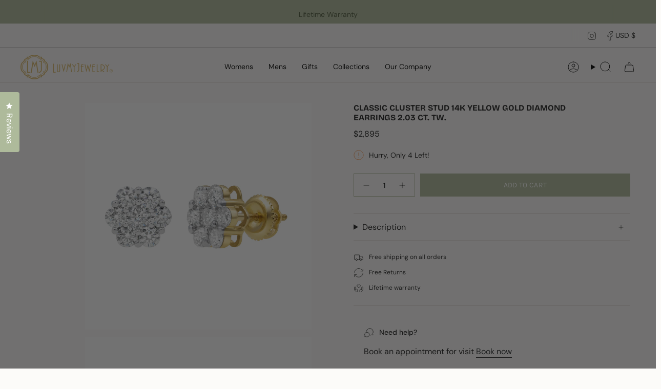

--- FILE ---
content_type: text/html; charset=utf-8
request_url: https://www.google.com/recaptcha/enterprise/anchor?ar=1&k=6LdEwsYnAAAAAL9T92sOraT4CDI-QIVuDYAGwdOy&co=aHR0cHM6Ly9sdXZteWpld2VscnkuY29tOjQ0Mw..&hl=en&v=PoyoqOPhxBO7pBk68S4YbpHZ&size=invisible&anchor-ms=20000&execute-ms=30000&cb=iu5jdj55iyww
body_size: 48427
content:
<!DOCTYPE HTML><html dir="ltr" lang="en"><head><meta http-equiv="Content-Type" content="text/html; charset=UTF-8">
<meta http-equiv="X-UA-Compatible" content="IE=edge">
<title>reCAPTCHA</title>
<style type="text/css">
/* cyrillic-ext */
@font-face {
  font-family: 'Roboto';
  font-style: normal;
  font-weight: 400;
  font-stretch: 100%;
  src: url(//fonts.gstatic.com/s/roboto/v48/KFO7CnqEu92Fr1ME7kSn66aGLdTylUAMa3GUBHMdazTgWw.woff2) format('woff2');
  unicode-range: U+0460-052F, U+1C80-1C8A, U+20B4, U+2DE0-2DFF, U+A640-A69F, U+FE2E-FE2F;
}
/* cyrillic */
@font-face {
  font-family: 'Roboto';
  font-style: normal;
  font-weight: 400;
  font-stretch: 100%;
  src: url(//fonts.gstatic.com/s/roboto/v48/KFO7CnqEu92Fr1ME7kSn66aGLdTylUAMa3iUBHMdazTgWw.woff2) format('woff2');
  unicode-range: U+0301, U+0400-045F, U+0490-0491, U+04B0-04B1, U+2116;
}
/* greek-ext */
@font-face {
  font-family: 'Roboto';
  font-style: normal;
  font-weight: 400;
  font-stretch: 100%;
  src: url(//fonts.gstatic.com/s/roboto/v48/KFO7CnqEu92Fr1ME7kSn66aGLdTylUAMa3CUBHMdazTgWw.woff2) format('woff2');
  unicode-range: U+1F00-1FFF;
}
/* greek */
@font-face {
  font-family: 'Roboto';
  font-style: normal;
  font-weight: 400;
  font-stretch: 100%;
  src: url(//fonts.gstatic.com/s/roboto/v48/KFO7CnqEu92Fr1ME7kSn66aGLdTylUAMa3-UBHMdazTgWw.woff2) format('woff2');
  unicode-range: U+0370-0377, U+037A-037F, U+0384-038A, U+038C, U+038E-03A1, U+03A3-03FF;
}
/* math */
@font-face {
  font-family: 'Roboto';
  font-style: normal;
  font-weight: 400;
  font-stretch: 100%;
  src: url(//fonts.gstatic.com/s/roboto/v48/KFO7CnqEu92Fr1ME7kSn66aGLdTylUAMawCUBHMdazTgWw.woff2) format('woff2');
  unicode-range: U+0302-0303, U+0305, U+0307-0308, U+0310, U+0312, U+0315, U+031A, U+0326-0327, U+032C, U+032F-0330, U+0332-0333, U+0338, U+033A, U+0346, U+034D, U+0391-03A1, U+03A3-03A9, U+03B1-03C9, U+03D1, U+03D5-03D6, U+03F0-03F1, U+03F4-03F5, U+2016-2017, U+2034-2038, U+203C, U+2040, U+2043, U+2047, U+2050, U+2057, U+205F, U+2070-2071, U+2074-208E, U+2090-209C, U+20D0-20DC, U+20E1, U+20E5-20EF, U+2100-2112, U+2114-2115, U+2117-2121, U+2123-214F, U+2190, U+2192, U+2194-21AE, U+21B0-21E5, U+21F1-21F2, U+21F4-2211, U+2213-2214, U+2216-22FF, U+2308-230B, U+2310, U+2319, U+231C-2321, U+2336-237A, U+237C, U+2395, U+239B-23B7, U+23D0, U+23DC-23E1, U+2474-2475, U+25AF, U+25B3, U+25B7, U+25BD, U+25C1, U+25CA, U+25CC, U+25FB, U+266D-266F, U+27C0-27FF, U+2900-2AFF, U+2B0E-2B11, U+2B30-2B4C, U+2BFE, U+3030, U+FF5B, U+FF5D, U+1D400-1D7FF, U+1EE00-1EEFF;
}
/* symbols */
@font-face {
  font-family: 'Roboto';
  font-style: normal;
  font-weight: 400;
  font-stretch: 100%;
  src: url(//fonts.gstatic.com/s/roboto/v48/KFO7CnqEu92Fr1ME7kSn66aGLdTylUAMaxKUBHMdazTgWw.woff2) format('woff2');
  unicode-range: U+0001-000C, U+000E-001F, U+007F-009F, U+20DD-20E0, U+20E2-20E4, U+2150-218F, U+2190, U+2192, U+2194-2199, U+21AF, U+21E6-21F0, U+21F3, U+2218-2219, U+2299, U+22C4-22C6, U+2300-243F, U+2440-244A, U+2460-24FF, U+25A0-27BF, U+2800-28FF, U+2921-2922, U+2981, U+29BF, U+29EB, U+2B00-2BFF, U+4DC0-4DFF, U+FFF9-FFFB, U+10140-1018E, U+10190-1019C, U+101A0, U+101D0-101FD, U+102E0-102FB, U+10E60-10E7E, U+1D2C0-1D2D3, U+1D2E0-1D37F, U+1F000-1F0FF, U+1F100-1F1AD, U+1F1E6-1F1FF, U+1F30D-1F30F, U+1F315, U+1F31C, U+1F31E, U+1F320-1F32C, U+1F336, U+1F378, U+1F37D, U+1F382, U+1F393-1F39F, U+1F3A7-1F3A8, U+1F3AC-1F3AF, U+1F3C2, U+1F3C4-1F3C6, U+1F3CA-1F3CE, U+1F3D4-1F3E0, U+1F3ED, U+1F3F1-1F3F3, U+1F3F5-1F3F7, U+1F408, U+1F415, U+1F41F, U+1F426, U+1F43F, U+1F441-1F442, U+1F444, U+1F446-1F449, U+1F44C-1F44E, U+1F453, U+1F46A, U+1F47D, U+1F4A3, U+1F4B0, U+1F4B3, U+1F4B9, U+1F4BB, U+1F4BF, U+1F4C8-1F4CB, U+1F4D6, U+1F4DA, U+1F4DF, U+1F4E3-1F4E6, U+1F4EA-1F4ED, U+1F4F7, U+1F4F9-1F4FB, U+1F4FD-1F4FE, U+1F503, U+1F507-1F50B, U+1F50D, U+1F512-1F513, U+1F53E-1F54A, U+1F54F-1F5FA, U+1F610, U+1F650-1F67F, U+1F687, U+1F68D, U+1F691, U+1F694, U+1F698, U+1F6AD, U+1F6B2, U+1F6B9-1F6BA, U+1F6BC, U+1F6C6-1F6CF, U+1F6D3-1F6D7, U+1F6E0-1F6EA, U+1F6F0-1F6F3, U+1F6F7-1F6FC, U+1F700-1F7FF, U+1F800-1F80B, U+1F810-1F847, U+1F850-1F859, U+1F860-1F887, U+1F890-1F8AD, U+1F8B0-1F8BB, U+1F8C0-1F8C1, U+1F900-1F90B, U+1F93B, U+1F946, U+1F984, U+1F996, U+1F9E9, U+1FA00-1FA6F, U+1FA70-1FA7C, U+1FA80-1FA89, U+1FA8F-1FAC6, U+1FACE-1FADC, U+1FADF-1FAE9, U+1FAF0-1FAF8, U+1FB00-1FBFF;
}
/* vietnamese */
@font-face {
  font-family: 'Roboto';
  font-style: normal;
  font-weight: 400;
  font-stretch: 100%;
  src: url(//fonts.gstatic.com/s/roboto/v48/KFO7CnqEu92Fr1ME7kSn66aGLdTylUAMa3OUBHMdazTgWw.woff2) format('woff2');
  unicode-range: U+0102-0103, U+0110-0111, U+0128-0129, U+0168-0169, U+01A0-01A1, U+01AF-01B0, U+0300-0301, U+0303-0304, U+0308-0309, U+0323, U+0329, U+1EA0-1EF9, U+20AB;
}
/* latin-ext */
@font-face {
  font-family: 'Roboto';
  font-style: normal;
  font-weight: 400;
  font-stretch: 100%;
  src: url(//fonts.gstatic.com/s/roboto/v48/KFO7CnqEu92Fr1ME7kSn66aGLdTylUAMa3KUBHMdazTgWw.woff2) format('woff2');
  unicode-range: U+0100-02BA, U+02BD-02C5, U+02C7-02CC, U+02CE-02D7, U+02DD-02FF, U+0304, U+0308, U+0329, U+1D00-1DBF, U+1E00-1E9F, U+1EF2-1EFF, U+2020, U+20A0-20AB, U+20AD-20C0, U+2113, U+2C60-2C7F, U+A720-A7FF;
}
/* latin */
@font-face {
  font-family: 'Roboto';
  font-style: normal;
  font-weight: 400;
  font-stretch: 100%;
  src: url(//fonts.gstatic.com/s/roboto/v48/KFO7CnqEu92Fr1ME7kSn66aGLdTylUAMa3yUBHMdazQ.woff2) format('woff2');
  unicode-range: U+0000-00FF, U+0131, U+0152-0153, U+02BB-02BC, U+02C6, U+02DA, U+02DC, U+0304, U+0308, U+0329, U+2000-206F, U+20AC, U+2122, U+2191, U+2193, U+2212, U+2215, U+FEFF, U+FFFD;
}
/* cyrillic-ext */
@font-face {
  font-family: 'Roboto';
  font-style: normal;
  font-weight: 500;
  font-stretch: 100%;
  src: url(//fonts.gstatic.com/s/roboto/v48/KFO7CnqEu92Fr1ME7kSn66aGLdTylUAMa3GUBHMdazTgWw.woff2) format('woff2');
  unicode-range: U+0460-052F, U+1C80-1C8A, U+20B4, U+2DE0-2DFF, U+A640-A69F, U+FE2E-FE2F;
}
/* cyrillic */
@font-face {
  font-family: 'Roboto';
  font-style: normal;
  font-weight: 500;
  font-stretch: 100%;
  src: url(//fonts.gstatic.com/s/roboto/v48/KFO7CnqEu92Fr1ME7kSn66aGLdTylUAMa3iUBHMdazTgWw.woff2) format('woff2');
  unicode-range: U+0301, U+0400-045F, U+0490-0491, U+04B0-04B1, U+2116;
}
/* greek-ext */
@font-face {
  font-family: 'Roboto';
  font-style: normal;
  font-weight: 500;
  font-stretch: 100%;
  src: url(//fonts.gstatic.com/s/roboto/v48/KFO7CnqEu92Fr1ME7kSn66aGLdTylUAMa3CUBHMdazTgWw.woff2) format('woff2');
  unicode-range: U+1F00-1FFF;
}
/* greek */
@font-face {
  font-family: 'Roboto';
  font-style: normal;
  font-weight: 500;
  font-stretch: 100%;
  src: url(//fonts.gstatic.com/s/roboto/v48/KFO7CnqEu92Fr1ME7kSn66aGLdTylUAMa3-UBHMdazTgWw.woff2) format('woff2');
  unicode-range: U+0370-0377, U+037A-037F, U+0384-038A, U+038C, U+038E-03A1, U+03A3-03FF;
}
/* math */
@font-face {
  font-family: 'Roboto';
  font-style: normal;
  font-weight: 500;
  font-stretch: 100%;
  src: url(//fonts.gstatic.com/s/roboto/v48/KFO7CnqEu92Fr1ME7kSn66aGLdTylUAMawCUBHMdazTgWw.woff2) format('woff2');
  unicode-range: U+0302-0303, U+0305, U+0307-0308, U+0310, U+0312, U+0315, U+031A, U+0326-0327, U+032C, U+032F-0330, U+0332-0333, U+0338, U+033A, U+0346, U+034D, U+0391-03A1, U+03A3-03A9, U+03B1-03C9, U+03D1, U+03D5-03D6, U+03F0-03F1, U+03F4-03F5, U+2016-2017, U+2034-2038, U+203C, U+2040, U+2043, U+2047, U+2050, U+2057, U+205F, U+2070-2071, U+2074-208E, U+2090-209C, U+20D0-20DC, U+20E1, U+20E5-20EF, U+2100-2112, U+2114-2115, U+2117-2121, U+2123-214F, U+2190, U+2192, U+2194-21AE, U+21B0-21E5, U+21F1-21F2, U+21F4-2211, U+2213-2214, U+2216-22FF, U+2308-230B, U+2310, U+2319, U+231C-2321, U+2336-237A, U+237C, U+2395, U+239B-23B7, U+23D0, U+23DC-23E1, U+2474-2475, U+25AF, U+25B3, U+25B7, U+25BD, U+25C1, U+25CA, U+25CC, U+25FB, U+266D-266F, U+27C0-27FF, U+2900-2AFF, U+2B0E-2B11, U+2B30-2B4C, U+2BFE, U+3030, U+FF5B, U+FF5D, U+1D400-1D7FF, U+1EE00-1EEFF;
}
/* symbols */
@font-face {
  font-family: 'Roboto';
  font-style: normal;
  font-weight: 500;
  font-stretch: 100%;
  src: url(//fonts.gstatic.com/s/roboto/v48/KFO7CnqEu92Fr1ME7kSn66aGLdTylUAMaxKUBHMdazTgWw.woff2) format('woff2');
  unicode-range: U+0001-000C, U+000E-001F, U+007F-009F, U+20DD-20E0, U+20E2-20E4, U+2150-218F, U+2190, U+2192, U+2194-2199, U+21AF, U+21E6-21F0, U+21F3, U+2218-2219, U+2299, U+22C4-22C6, U+2300-243F, U+2440-244A, U+2460-24FF, U+25A0-27BF, U+2800-28FF, U+2921-2922, U+2981, U+29BF, U+29EB, U+2B00-2BFF, U+4DC0-4DFF, U+FFF9-FFFB, U+10140-1018E, U+10190-1019C, U+101A0, U+101D0-101FD, U+102E0-102FB, U+10E60-10E7E, U+1D2C0-1D2D3, U+1D2E0-1D37F, U+1F000-1F0FF, U+1F100-1F1AD, U+1F1E6-1F1FF, U+1F30D-1F30F, U+1F315, U+1F31C, U+1F31E, U+1F320-1F32C, U+1F336, U+1F378, U+1F37D, U+1F382, U+1F393-1F39F, U+1F3A7-1F3A8, U+1F3AC-1F3AF, U+1F3C2, U+1F3C4-1F3C6, U+1F3CA-1F3CE, U+1F3D4-1F3E0, U+1F3ED, U+1F3F1-1F3F3, U+1F3F5-1F3F7, U+1F408, U+1F415, U+1F41F, U+1F426, U+1F43F, U+1F441-1F442, U+1F444, U+1F446-1F449, U+1F44C-1F44E, U+1F453, U+1F46A, U+1F47D, U+1F4A3, U+1F4B0, U+1F4B3, U+1F4B9, U+1F4BB, U+1F4BF, U+1F4C8-1F4CB, U+1F4D6, U+1F4DA, U+1F4DF, U+1F4E3-1F4E6, U+1F4EA-1F4ED, U+1F4F7, U+1F4F9-1F4FB, U+1F4FD-1F4FE, U+1F503, U+1F507-1F50B, U+1F50D, U+1F512-1F513, U+1F53E-1F54A, U+1F54F-1F5FA, U+1F610, U+1F650-1F67F, U+1F687, U+1F68D, U+1F691, U+1F694, U+1F698, U+1F6AD, U+1F6B2, U+1F6B9-1F6BA, U+1F6BC, U+1F6C6-1F6CF, U+1F6D3-1F6D7, U+1F6E0-1F6EA, U+1F6F0-1F6F3, U+1F6F7-1F6FC, U+1F700-1F7FF, U+1F800-1F80B, U+1F810-1F847, U+1F850-1F859, U+1F860-1F887, U+1F890-1F8AD, U+1F8B0-1F8BB, U+1F8C0-1F8C1, U+1F900-1F90B, U+1F93B, U+1F946, U+1F984, U+1F996, U+1F9E9, U+1FA00-1FA6F, U+1FA70-1FA7C, U+1FA80-1FA89, U+1FA8F-1FAC6, U+1FACE-1FADC, U+1FADF-1FAE9, U+1FAF0-1FAF8, U+1FB00-1FBFF;
}
/* vietnamese */
@font-face {
  font-family: 'Roboto';
  font-style: normal;
  font-weight: 500;
  font-stretch: 100%;
  src: url(//fonts.gstatic.com/s/roboto/v48/KFO7CnqEu92Fr1ME7kSn66aGLdTylUAMa3OUBHMdazTgWw.woff2) format('woff2');
  unicode-range: U+0102-0103, U+0110-0111, U+0128-0129, U+0168-0169, U+01A0-01A1, U+01AF-01B0, U+0300-0301, U+0303-0304, U+0308-0309, U+0323, U+0329, U+1EA0-1EF9, U+20AB;
}
/* latin-ext */
@font-face {
  font-family: 'Roboto';
  font-style: normal;
  font-weight: 500;
  font-stretch: 100%;
  src: url(//fonts.gstatic.com/s/roboto/v48/KFO7CnqEu92Fr1ME7kSn66aGLdTylUAMa3KUBHMdazTgWw.woff2) format('woff2');
  unicode-range: U+0100-02BA, U+02BD-02C5, U+02C7-02CC, U+02CE-02D7, U+02DD-02FF, U+0304, U+0308, U+0329, U+1D00-1DBF, U+1E00-1E9F, U+1EF2-1EFF, U+2020, U+20A0-20AB, U+20AD-20C0, U+2113, U+2C60-2C7F, U+A720-A7FF;
}
/* latin */
@font-face {
  font-family: 'Roboto';
  font-style: normal;
  font-weight: 500;
  font-stretch: 100%;
  src: url(//fonts.gstatic.com/s/roboto/v48/KFO7CnqEu92Fr1ME7kSn66aGLdTylUAMa3yUBHMdazQ.woff2) format('woff2');
  unicode-range: U+0000-00FF, U+0131, U+0152-0153, U+02BB-02BC, U+02C6, U+02DA, U+02DC, U+0304, U+0308, U+0329, U+2000-206F, U+20AC, U+2122, U+2191, U+2193, U+2212, U+2215, U+FEFF, U+FFFD;
}
/* cyrillic-ext */
@font-face {
  font-family: 'Roboto';
  font-style: normal;
  font-weight: 900;
  font-stretch: 100%;
  src: url(//fonts.gstatic.com/s/roboto/v48/KFO7CnqEu92Fr1ME7kSn66aGLdTylUAMa3GUBHMdazTgWw.woff2) format('woff2');
  unicode-range: U+0460-052F, U+1C80-1C8A, U+20B4, U+2DE0-2DFF, U+A640-A69F, U+FE2E-FE2F;
}
/* cyrillic */
@font-face {
  font-family: 'Roboto';
  font-style: normal;
  font-weight: 900;
  font-stretch: 100%;
  src: url(//fonts.gstatic.com/s/roboto/v48/KFO7CnqEu92Fr1ME7kSn66aGLdTylUAMa3iUBHMdazTgWw.woff2) format('woff2');
  unicode-range: U+0301, U+0400-045F, U+0490-0491, U+04B0-04B1, U+2116;
}
/* greek-ext */
@font-face {
  font-family: 'Roboto';
  font-style: normal;
  font-weight: 900;
  font-stretch: 100%;
  src: url(//fonts.gstatic.com/s/roboto/v48/KFO7CnqEu92Fr1ME7kSn66aGLdTylUAMa3CUBHMdazTgWw.woff2) format('woff2');
  unicode-range: U+1F00-1FFF;
}
/* greek */
@font-face {
  font-family: 'Roboto';
  font-style: normal;
  font-weight: 900;
  font-stretch: 100%;
  src: url(//fonts.gstatic.com/s/roboto/v48/KFO7CnqEu92Fr1ME7kSn66aGLdTylUAMa3-UBHMdazTgWw.woff2) format('woff2');
  unicode-range: U+0370-0377, U+037A-037F, U+0384-038A, U+038C, U+038E-03A1, U+03A3-03FF;
}
/* math */
@font-face {
  font-family: 'Roboto';
  font-style: normal;
  font-weight: 900;
  font-stretch: 100%;
  src: url(//fonts.gstatic.com/s/roboto/v48/KFO7CnqEu92Fr1ME7kSn66aGLdTylUAMawCUBHMdazTgWw.woff2) format('woff2');
  unicode-range: U+0302-0303, U+0305, U+0307-0308, U+0310, U+0312, U+0315, U+031A, U+0326-0327, U+032C, U+032F-0330, U+0332-0333, U+0338, U+033A, U+0346, U+034D, U+0391-03A1, U+03A3-03A9, U+03B1-03C9, U+03D1, U+03D5-03D6, U+03F0-03F1, U+03F4-03F5, U+2016-2017, U+2034-2038, U+203C, U+2040, U+2043, U+2047, U+2050, U+2057, U+205F, U+2070-2071, U+2074-208E, U+2090-209C, U+20D0-20DC, U+20E1, U+20E5-20EF, U+2100-2112, U+2114-2115, U+2117-2121, U+2123-214F, U+2190, U+2192, U+2194-21AE, U+21B0-21E5, U+21F1-21F2, U+21F4-2211, U+2213-2214, U+2216-22FF, U+2308-230B, U+2310, U+2319, U+231C-2321, U+2336-237A, U+237C, U+2395, U+239B-23B7, U+23D0, U+23DC-23E1, U+2474-2475, U+25AF, U+25B3, U+25B7, U+25BD, U+25C1, U+25CA, U+25CC, U+25FB, U+266D-266F, U+27C0-27FF, U+2900-2AFF, U+2B0E-2B11, U+2B30-2B4C, U+2BFE, U+3030, U+FF5B, U+FF5D, U+1D400-1D7FF, U+1EE00-1EEFF;
}
/* symbols */
@font-face {
  font-family: 'Roboto';
  font-style: normal;
  font-weight: 900;
  font-stretch: 100%;
  src: url(//fonts.gstatic.com/s/roboto/v48/KFO7CnqEu92Fr1ME7kSn66aGLdTylUAMaxKUBHMdazTgWw.woff2) format('woff2');
  unicode-range: U+0001-000C, U+000E-001F, U+007F-009F, U+20DD-20E0, U+20E2-20E4, U+2150-218F, U+2190, U+2192, U+2194-2199, U+21AF, U+21E6-21F0, U+21F3, U+2218-2219, U+2299, U+22C4-22C6, U+2300-243F, U+2440-244A, U+2460-24FF, U+25A0-27BF, U+2800-28FF, U+2921-2922, U+2981, U+29BF, U+29EB, U+2B00-2BFF, U+4DC0-4DFF, U+FFF9-FFFB, U+10140-1018E, U+10190-1019C, U+101A0, U+101D0-101FD, U+102E0-102FB, U+10E60-10E7E, U+1D2C0-1D2D3, U+1D2E0-1D37F, U+1F000-1F0FF, U+1F100-1F1AD, U+1F1E6-1F1FF, U+1F30D-1F30F, U+1F315, U+1F31C, U+1F31E, U+1F320-1F32C, U+1F336, U+1F378, U+1F37D, U+1F382, U+1F393-1F39F, U+1F3A7-1F3A8, U+1F3AC-1F3AF, U+1F3C2, U+1F3C4-1F3C6, U+1F3CA-1F3CE, U+1F3D4-1F3E0, U+1F3ED, U+1F3F1-1F3F3, U+1F3F5-1F3F7, U+1F408, U+1F415, U+1F41F, U+1F426, U+1F43F, U+1F441-1F442, U+1F444, U+1F446-1F449, U+1F44C-1F44E, U+1F453, U+1F46A, U+1F47D, U+1F4A3, U+1F4B0, U+1F4B3, U+1F4B9, U+1F4BB, U+1F4BF, U+1F4C8-1F4CB, U+1F4D6, U+1F4DA, U+1F4DF, U+1F4E3-1F4E6, U+1F4EA-1F4ED, U+1F4F7, U+1F4F9-1F4FB, U+1F4FD-1F4FE, U+1F503, U+1F507-1F50B, U+1F50D, U+1F512-1F513, U+1F53E-1F54A, U+1F54F-1F5FA, U+1F610, U+1F650-1F67F, U+1F687, U+1F68D, U+1F691, U+1F694, U+1F698, U+1F6AD, U+1F6B2, U+1F6B9-1F6BA, U+1F6BC, U+1F6C6-1F6CF, U+1F6D3-1F6D7, U+1F6E0-1F6EA, U+1F6F0-1F6F3, U+1F6F7-1F6FC, U+1F700-1F7FF, U+1F800-1F80B, U+1F810-1F847, U+1F850-1F859, U+1F860-1F887, U+1F890-1F8AD, U+1F8B0-1F8BB, U+1F8C0-1F8C1, U+1F900-1F90B, U+1F93B, U+1F946, U+1F984, U+1F996, U+1F9E9, U+1FA00-1FA6F, U+1FA70-1FA7C, U+1FA80-1FA89, U+1FA8F-1FAC6, U+1FACE-1FADC, U+1FADF-1FAE9, U+1FAF0-1FAF8, U+1FB00-1FBFF;
}
/* vietnamese */
@font-face {
  font-family: 'Roboto';
  font-style: normal;
  font-weight: 900;
  font-stretch: 100%;
  src: url(//fonts.gstatic.com/s/roboto/v48/KFO7CnqEu92Fr1ME7kSn66aGLdTylUAMa3OUBHMdazTgWw.woff2) format('woff2');
  unicode-range: U+0102-0103, U+0110-0111, U+0128-0129, U+0168-0169, U+01A0-01A1, U+01AF-01B0, U+0300-0301, U+0303-0304, U+0308-0309, U+0323, U+0329, U+1EA0-1EF9, U+20AB;
}
/* latin-ext */
@font-face {
  font-family: 'Roboto';
  font-style: normal;
  font-weight: 900;
  font-stretch: 100%;
  src: url(//fonts.gstatic.com/s/roboto/v48/KFO7CnqEu92Fr1ME7kSn66aGLdTylUAMa3KUBHMdazTgWw.woff2) format('woff2');
  unicode-range: U+0100-02BA, U+02BD-02C5, U+02C7-02CC, U+02CE-02D7, U+02DD-02FF, U+0304, U+0308, U+0329, U+1D00-1DBF, U+1E00-1E9F, U+1EF2-1EFF, U+2020, U+20A0-20AB, U+20AD-20C0, U+2113, U+2C60-2C7F, U+A720-A7FF;
}
/* latin */
@font-face {
  font-family: 'Roboto';
  font-style: normal;
  font-weight: 900;
  font-stretch: 100%;
  src: url(//fonts.gstatic.com/s/roboto/v48/KFO7CnqEu92Fr1ME7kSn66aGLdTylUAMa3yUBHMdazQ.woff2) format('woff2');
  unicode-range: U+0000-00FF, U+0131, U+0152-0153, U+02BB-02BC, U+02C6, U+02DA, U+02DC, U+0304, U+0308, U+0329, U+2000-206F, U+20AC, U+2122, U+2191, U+2193, U+2212, U+2215, U+FEFF, U+FFFD;
}

</style>
<link rel="stylesheet" type="text/css" href="https://www.gstatic.com/recaptcha/releases/PoyoqOPhxBO7pBk68S4YbpHZ/styles__ltr.css">
<script nonce="nJWRtKQowCK_OleOZS6AoA" type="text/javascript">window['__recaptcha_api'] = 'https://www.google.com/recaptcha/enterprise/';</script>
<script type="text/javascript" src="https://www.gstatic.com/recaptcha/releases/PoyoqOPhxBO7pBk68S4YbpHZ/recaptcha__en.js" nonce="nJWRtKQowCK_OleOZS6AoA">
      
    </script></head>
<body><div id="rc-anchor-alert" class="rc-anchor-alert"></div>
<input type="hidden" id="recaptcha-token" value="[base64]">
<script type="text/javascript" nonce="nJWRtKQowCK_OleOZS6AoA">
      recaptcha.anchor.Main.init("[\x22ainput\x22,[\x22bgdata\x22,\x22\x22,\[base64]/[base64]/[base64]/[base64]/cjw8ejpyPj4+eil9Y2F0Y2gobCl7dGhyb3cgbDt9fSxIPWZ1bmN0aW9uKHcsdCx6KXtpZih3PT0xOTR8fHc9PTIwOCl0LnZbd10/dC52W3ddLmNvbmNhdCh6KTp0LnZbd109b2Yoeix0KTtlbHNle2lmKHQuYkImJnchPTMxNylyZXR1cm47dz09NjZ8fHc9PTEyMnx8dz09NDcwfHx3PT00NHx8dz09NDE2fHx3PT0zOTd8fHc9PTQyMXx8dz09Njh8fHc9PTcwfHx3PT0xODQ/[base64]/[base64]/[base64]/bmV3IGRbVl0oSlswXSk6cD09Mj9uZXcgZFtWXShKWzBdLEpbMV0pOnA9PTM/bmV3IGRbVl0oSlswXSxKWzFdLEpbMl0pOnA9PTQ/[base64]/[base64]/[base64]/[base64]\x22,\[base64]\\u003d\x22,\x22wrHDmUQ0w48UBMK5UU4KH8OIw6I0wrl3bg9AIMOxw487fMKzYsKBQsOmeC3ChcOzw7F0w77DkMOBw6HDosOOVC7DqsKnNsOwH8KrHXPDpDPDrMOsw5DCmcOrw4tcwprDpMOTw6zChsO/UnBoCcK7wo5gw5XCj0J6ZmnDiXcXRMOtw7zDqMOWw683RMKQAsOccMKWw6rCsBhAFsOmw5XDvGrDncOTTh8Uwr3DoTQ/A8OiWkDCr8Kzw6cRwpJFwqLDlgFDw6bDr8O3w7TDtkJywp/DvsOlGGhIwr3CoMKadMKawpBZQnRnw5EgwoTDi3s7wpnCmiNXUCLDuybChzvDj8K2LMOswpcRTTjChSTDmB/CiCXDt0U2wpBLwr5Fw7rCnj7DmhnCncOkb0/CtmvDucKOMcKcNjZuC27DuncuwoXCnMK6w7rCnsOswpDDtTfCoEbDkn7DvBPDksKAeMK2woomwr9daW9Kwq7Clm94w7YyCnpYw5JhDsKLDATCknpQwq0JdMKhJ8KmwqoBw6/[base64]/CjMKjWsKjDmvDphHCs8KHRsK5AsOFUMOswo4Gw5fDtVF+w7E5SMO0w5bDv8OseDIWw5DCisOCSMKOfWQTwodiR8O6wol8OMKXLMOIwo4Bw7rCpHclPcK7McK0KkvDh8OSRcOYw4fCrBAfDWFaDE0CHgMDw7TDiyl0QsOXw4XDrcOYw5PDosOyT8O8wo/Dj8OGw4DDvTVKacO3TwbDlcOfw6ckw7zDtMOJPsKYaSvDnRHClklHw73Ch8K+w4RVO0k0IsONBmjCqcOywpjDkmRnRcOIUCzDoGNbw6/CvMKgcRDDlHBFw4LCrz/ChCR0I1HChjE9Bw89I8KUw6XDuifDi8Kef2QYwqpEwqDCp0U9NMKdNjrDgDUVw4zCsEkUY8OIw4HCkRlNbjvCkMK2SDk4fBnCsEN6wrlbw5kOYlV+w4o5LMOJY8K/[base64]/CqcKawqVMw6zDsGzChUXDgzRnJ8OqORB9LsKiN8Oqwq7DlsKWV3kCw4fDm8K+wrp+w4PDl8KJdGDDkMKrSjHDoXtvwo8lbMKVV3BYw5Aqwp8uwqHDsCnDm1Vdw43CpcKtw6Z+bsOww4LDs8KwwoDDlWHDsDlJWz7CpMOleAMrw78Lwrlkw5/[base64]/CpcOPJsO8w7LDu8O/RgjDpUXCv8OZw7YVMRU7w6N9wpBLw7zDjGDDmxZ0P8OSLn1gwpHDn2zClsKtcMO6FcOJJ8Ohw5PCmcOOw69/[base64]/[base64]/[base64]/w7TCoVoMwosbwojDuMKhZcKHw752w7PDgTnCnicRI1/DlQ/CiQI6w5FOw7lSVEnCq8OQw73CqsKcw6klw5bDt8KNw4FgwpZfVMOYIcKhD8KzMMKtwr7CnMOMwojDucK9Hx0NNi8jwqfDisKTVl/Cl3M4LMOUBcKkw4/CrcKKNMOtdsKPwo3Dl8OSwonDvcOxBR0Mw4NAwpdAMMO4FsK/ZMOqw7AbLcKdIxTCpFvDhcKKwokma1vCjCDDo8K/cMOkDcKnGMOmwrUABsKTVmsyTijDrFfDvcKDw6oiE1jDmzN2WD1/DitCZsOOw77Dq8O8U8OoTXoKEEnCssO2a8O3IcKBwrkYBMOEwqlmA8K7wpo1bhYPNlQHdGQiU8OxKwjCu2rChzA4w5xxwp/[base64]/[base64]/Cmmsaw4vDtcKSw4dQRsKpw5bCogI0w5/Cm8OVwoYzw5nDt1Z7DcKQdCLDtsOSH8ONw7tlw48jJSTDg8KALGDDsH1Dw7MSTcOiw7/CoyTCg8Kxwpxfw7zDvypqwp4lw5PDohDDmGzCvcKvw7rDuj7DqsK2wqXCgsODwp9Fw5LDlxRpf1dLw6NmR8K9JsKXK8OWw7pZazPCnVHDniHDkMOaBm/[base64]/CmWksSHfDvMKhw4vCtyl/w73DtMK9Fk9hw4bDizB2wrrCmV1bw7nDncKqNsKUw6htw7gPfcKxO1PDnMKARcK2RnbDomFmS2tRGArDhG5OBmzDiMOhVk8Zw7Zpwr1PKwo0WMOFwpTCownCvcOHfzjCg8KeNV06wr5kwpRkWMKaV8Ofwo5Cwo7Cp8K/woUZwowQw6wzQBPCsHTCqMKqeW0zw7/ChgrCrsKlwoofMMOHw6bCnV8NJ8KpfnDCu8KCVMORw7gHw4B3w4VRw5AEPcO6Xwo/wpJAw5jCn8OoU24Sw4fCsWkYG8Kgw5vCjcKAw7srVSnCpsKnTsO0OxjDlzbDt0zCqMKAMRvDg1DDqBLDqsOfwonCkUFKOk88VQJYYMKfRMKww4LCskvDoFJbw6jClDxdembCgh3DvMO9w7XCqnAgIcODw6sIwphrwr7Ds8Obw64LGsK2OgUhw4ZCw5/ChsO5YhB2ewYRw4AEwqsVwrzDmFjCh8KRw5I3PsKdw5TCoGXCi0jDrMKwEEvDhhNmWCnDosKRHhktY1jDtMO3D0pjDcOZwqVCHMOrw5zCtjrDrVBGw4N0EH1Aw61AX1PDsyXCiiDDocOVwrXCjywoeWDChFYOw6LCjsKxSGZyOkDDuRsTcsKPwpTCgk/[base64]/[base64]/DgcKsecO8w5HCq8OjP8KAwqR0w6FZVTgfbcOSGMK1wpN6woA6wq05ZEN0C0PDrzXDvcKOwqo/w64NwoXDhGBeIyrCqlIzJ8KVPHFRccKLFcKKwpvCm8OLwr/[base64]/CkUDDinEubsOew6LDuVYFQzwdwrvDvE0VwqzDplgyZFkGNMOXextAw43CjUvCjcKsecO7woDCl3dww7tSRnpwYyrDv8K/w5oDwrXCksOxPQ8WaMK/aF3Cs3LDs8OWUlhvS2bCncK7eDlxYGYJwrlFwqTDjz/CksKFNsOiRRbDusOfGnTDu8KON0cAw4fCmQXDq8Ouw43DjMKMw5Y0w7fDj8O0dxzDvQzDoWwnwrslw4XCvjRAw5bDm2fClRtfw73DliJGEMOSw57Cs37DnCMfwrsgw43ChMKHw5ZfClB8PMKHBcKnLMOxwotYw7/DjMKqw54bPAocFMKaAwkLMEMzwpzDtyXCtCNSTTUQw7fCqgB3w73Cl3diw4LDsA3Dr8KRD8KvAEw3wrrClMO5wpDDpcOjw7/[base64]/w6rCnsKETMKGw4DCl1Z1wooWK8OSwosAwq5Iw5rCscOgO8KQwoM3w4knXXbDpcOrwqXDgQQxwpHDgsOnA8OWwosOwoDDm3PDlsK1w5LCuMOHGR3DkHvCjMO4w7kYwpHDssK9woVFw54uB2TDqF7DjFLCvsOQZsKWw7wsACfDqcOEwoFYAg/CisKkw67DmijCs8KTw5/ChsOzVWFpdMKeFATCu8OXwqEUEsKNwosXwqAdw6TCl8OmEHbCrsKpcC0fZ8O8w6gzTkhlVXPCrUPDkE43w5VRwrxVeA4LMMKrwo50KHDChzXDpjAxw65QXAHCiMOsJBPDqsK6ZgfDq8KrwohPNF1VShcmDTvCgcOqw6fCiH/CgsOODMOjwroiw50GF8OWwqZQwpDCgsOCP8KHw4gJwpgVeMKrEMOow6puD8KEIsK5wr1NwqklcwB8CA0BKsK+wpXDnnPDtlI1Um7Dn8Kmw4nDgMO9wrfCgMKHM316w5RkLMKDAxzDjsKPw4dHw4PCuMOHBcOPwpfCimcfwrvCssOww4NjKjBMwo/CpcKWJwInaHrDicOAwr7DlxRjGcKgwrTDu8OEwpHCr8KIEynDsSLDmsOOFcK2w4gzd0cOPgTCoWojwqnDs1pYd8OgwrDCicKNYAcaw7F7wr/CpQzDnkU/[base64]/DkDIlY3UVw5TDnT/DqSbDrEPCp8OPwpvDjsK2JcO+I8OnwpJBaUprZcK2w5zCu8K0ZMOxD1llNMO/w6pAw5TDjlhdwp7DmcOFwpYIwrdSw7fCswTDgmfCvWjCr8KgD8KiSgxCwq3DgXzDrjksUmPCrBjCq8OEworDqsOCTUpSwozDocKZZEjDkMOfw5dNwoEIJMO6JMOWI8O1wpJMG8Knwq9Yw4/Cn1xTAm9yS8KwwphMOMKKbQAODQE7XMKnQsO9wo84wqAEwoFQJMOZOsOWZMOJc2DDux5fw7Vuw63CnsKoQz9PfMKBwq8tKkbDiC7CgT7DkxBRMGrCnCsoc8KSJcKsX3vCrsKmw4vCtkPDscOKw5hrbTh/[base64]/DpR/[base64]/Cg3PDvSsnw51bw454wpFcSwYzKcKHfx5Zw7VyFSLCqcOwEHTCgsORTcKpRMOZwojCpcKWw4sgwo1jwrsxecOOKMK/[base64]/w5XDlMKwcXxaM8Osw7xvTEJiw5rDpjUMT8Ktw4/[base64]/CvEHDl8Osw5nDlxphQsKgHA7DuADDv8O2w5jCpg8JbEbCpHzDrcKjKsKsw7rCuAbDsm7DnCRSw4vCucKQSmvDgRcgYx/[base64]/Dgk3DhBTDgsOWwofCkW8OwovDlsOVE1VLwo3DlF/[base64]/DmAfDpsKAwqnChMKqwqzDr8K7BcOXdcKvw6o8OAAYNwjCgMOKfsOzQ8O0D8KMwovChRzCgCvCk3JYVA10WsKGS3bCjA3DmUnDksOVM8O/dMOywrBNUlPDv8O8w7vDp8KaDsKuwrZNwpfDrEXCswl5Nm1cwoDDrMOdwq3CvcKLwqo+woNPHcKbNgTCpMKSw4ocwrLCjUbCiFgaw6/DontjWsOiw6/Cs2tXwp5VEMKhw4hzHHYoXQFHO8KKQS9tXsOrwptXVV9bwpxnwrzDn8O5ScOWw5XCtCrDnMKBT8KGwrMTM8Kvw4xGw4oWd8OnXMO/YW3CoHLDjFfDjsKwYsOow7tAcsKUwrQ7VcOydMOVUyLCjcOZGT3DnCfDhcKfHiPCthw3w7YYwofDmcOhAQXCoMKbwoFxwqXDgl3DrmXCmMKke1AkT8KSMcKSwrHDg8KcAcOPdTdKMyQXw7PCnlXCmsO/w6zDr8KiX8KPCVfCpglaw6HCsMOrw7HCncKlMW3DgVERw43DtMKBw78yIybCoBF3w4knw6LCr3tpBMKFYinCrsOKwp5TZFJAe8KIw40Qw43CjsKIwpw5w4TDlxoQw6Z9csOfXcOtwplkw6nDmMKkwqTCmGZOCS/DohRVHcOXw7nDiWEnbcOMB8Kqwr/[base64]/DnzLCrlzDtcKxw4lVwrnDl0TDj8Ocw70Vd8OsBWjCi8K3w4IZfMKyHMO7wpt+w4l/EsOmwrI0w4dbA03CtgBIw7ptfSbCrylZABzCjirClmQzwq88wpTCgG10BcO/SsKURCnCpMOyw7fCiFhQw5PDnsOmPMOZE8KsQEYswofDscKNGcKZw414woIHwpLCrA7CvkV+QF8vDsOsw5dMGcO7w57CssKZw7djQwVZwp3DgljCkcK8GAZiF2fDoQfDji0mRRZpwqDDm3dNJcOTF8KaDCDCp8KPw5/DmhHDssOkDHXDisK7w717w7EXQTRSSwzDg8O1CsOXTmdKTMOiw6RWw47Dji3DnnkmwpHCvMKMWsOICGDDoy9owpVTwrzDhMOTUUTCp2BjIcO3wpXDnsKHaMOLw6/CmnfDrDcVTsKBVCFqf8Kpc8K8w448w5E3wq3Cn8Kmw6fCuXEyw4TCvkhKYsOdwo5oIMKZOUwNQcObw5/DjcOaw5zCuWbCvMKGwonDpgHDiGjDrDvDs8KWf1PCvmzDjCrDqBo8woBmwoc1wpzDjmNEwoPCu0p5w43DlyzCklfCthLDl8Kcw6IRwrvDp8K3P0/Cq3TDukRPLlnCu8OvwrbCmcOWIcKvw48nwrDDhTYGw5/CmkUGPMKLw4fCgcO5P8KWwp0WwqjDgcOiYMK5wpjCuxfCt8O0PlxILVMuw7zCgDPCt8KdwpNew7jCjMKdwp3CuMKTw4oxLDM/[base64]/[base64]/Cr8OawpXDiMKTJEIrw7l5w7hHWcOedQfDgMKhYy3DjcOpNEzCpBLDqMO1IMOLY2Ilwr/CmGMyw50uwrFHwovCnGjDuMKxEsOxw6UaFx5KOMKSXcOvcULCklJxwrciXnNPw7LCl8KCPVjDu0PDpMKGBQrCp8O1cDMmQ8Ktw5fChmRSw5nDm8OZw5PCuEstRsOoZDECfBtZw4UhawdCfsKpwoVmYHYkcETDgsK/[base64]/WMKzcVNANsOAw6DCihDDjcO5woNzDcKkAl81ccObwrfCgcOOYsOyw543JcOmw6AkRmTDpU/DpMO/wrVJbMKzw7VxPxpbwqgVCMOGX8OKw5MVRcKYajQDwrfCgsKdwqZewojDhsK5HkzDoGjCt29OB8KUw4JwwonDtU5jTiATJFR8wo0AP2ZcOsO3NlYSGXzChMKscMK9wp7DicOFwpvDuysZGMKXwrTDpBV8HcOawoNcC2/ChTp7IG8sw6zCksObwpHDnlLDlQ1YGsK0dX4jwqrDhnRkwqLDujHCsl9jwpbCsg8OHWrCoH81wpPDhn/DjMK/w5l4DcKPwp5eNHvDlj3DpmEABsKaw64dBsOfPRAPEjB3DBPClX9FPcOuLsO0wq4+GWcXwqg/wo/CuyVRCMOALMKTcijCs3VPYMOUw7DCmsOmEcKPw5Rxw4LDviMIM2Q6DsKKDFLCocOBw54uEcOFwohoIkM7w6/Dn8OrwpPDscKCFsKkw4EyDcKVwqzDmx7CvsKBDMKtw7ksw6HDrRUrcgPCiMKVCms8NMOmORYSMyvDpj/Di8ORwoPDjgQ0H2AvcwbCtcOCXMKMazUTwr8iMsOJw5tFJsOdB8OJwrZMR3lWwqDDuMOpRxfDkMKzw4lqw6TDvsK7w67DnxjDocOxwoBpHsKFHXvCncOmw4vDjSdjLMOCw51lwr/DmAEPw7zCu8Kowo7DqsKuw5sEw6fChcOEwqdGXRtsIksjSSbCiyNVMGsAWQQrwrgVw65AcsOvw68TJSLDlsKBBsO6woNGw4RLw4XCu8KsaQFRMWzDuFMCwqbDsS4DwpnDtcO/TsO0CAbDt8OyRG/DrU4CZ1nCjMK5w4swPcOvwq4/[base64]/DnsOqw49Uw5jDlcKGwpExw686wpPDu2rDlEvCpsKeDcKzCgvCgMKBCFzClcK6KcOYw4hlw7N+RHEVw74SJy3CqcKHw77Dj3dGwqp/TMKcIsOQN8K9wo40CU5Zw6LDi8KALcOvw6PCl8O1SmFwUcKgw5fDrMKpw7HCtsOiO1vCjsOLw5PDtUnCqnLDqFYADgPCmcOrwoJfW8KIw79ZNcOLFcOnw4UCZEPCrQXCkk7DqWXCj8OYBQ/[base64]/wpIIwonCt8KBwrXCicKcTMKiMFfDhVnDkg0KJsOHWcKLFncWw6/DlCtUX8K2w517wpACwpNfwp5Pw7zDi8OjY8K0X8OSYGoTwpRHwpoVw7bDmikAEX3CqVRnCmR5w5NcMzsOwoBfUSPDvcOeGy4aSkcKw5rDhhdIYsO9w7AUw53Dq8OQGxU0w7zDmjcuw7M0FAnCuBNgKsKcw5low6DCksKdf8OIKAnDnlt/[base64]/DqMKpTcKAwqHCu8Kuw67Coh/[base64]/DhW/DgVTCuw7CksKcKR/CmT/DhS5jw5PDo1o/woEMwp/DtW/DhQxHVFDDu2YOwrfCmUHDhcObKGvDgXIbwq1aGBrClsK0wq8Ow4LChAANIisRwpg/c8KLGznCmsOuw75zXMKQHMKow7AOwqxQwqBBw7fCpsK1Xj/CvijCvMOnaMK5w68Ow7PCt8Oiw7XDkCbCukTCgB8zLcOtwrgcw500w6dFI8OzQcK6w4zDrcOLeUzCjl/DisK6w4LCil/DssK8wqRdw7JswrI+wp4SYMOeQiXCrcOzYkluCsKiw6R6akBlw54vwqLCsmxDasO2wo0lw4BrMMOBXcKQwrfDt8KSXVXCignCnljDpcOGLMKXwp4BMH7CrBTCkcOwwpjCsMKtw6nCsWrCpcOHwoLDicOUwrvCtcOnQ8KaQ1cNGhbCh8O+w5vDkTJABxJxPsOsIAF/wpPDtyTCnsO2wpvDs8OBw5bCvhrDsS0lw5fCrAbDo2siw47CksKoc8Kpw4bCj8K2wp8ewo1Bw6zCmls9w7NhwpRJQcKMw6HDrcOMDMKYwqjCoS/CuMKbwrXCjsKKZFfCgsKew5w0w5RWw5IKw5kAw6fDklnCgMKcw4nDj8K7w6PDgMOCw6xJwprDij7Dj3sYwpbCtizCpsONQC9aSS/DkF7CoG4mAHFkwp3CssKcwrrDmcKGIMOhETsqw6sjw5xVw5HDtMKHw5xLScO9a2UeNcO8w7cUw7EheQZ4w6sre8Oew5gjwpzCiMKuwr05wq3DhMOfSMO0LsKOGMKuw7nDicO2wp4tciMCaH8WHMKAwp/DpcKFwqLCncOfw5ZrwrYREkwNdDrCjhd6w4UxOMOcwp/CnXTDm8KxdiTCpcKrwpvClsKMJsOxw6XDjMOuw6zDoGvCiX9owoLCnsOJwrAYw6A3wqvClMK/[base64]/[base64]/DlFvDi8O+BAjCvMOJSk0Zw6fDsV3Csl3DoV8fwoZxwqIYw7ZpwpDDtRvDuA/[base64]/DtMKgw57CqicQw5vDrMOSw7Q1wpDCqFhGwrRQOMKQwrzDjcKFZAXCoMODw5BDa8OVJsO1wr/DuDfDtyo1wqfDqFRCw6xBNcKOwoQwNcKoNcOdA1V+w5xVScOWDMK6NcKMZcKSXcKQIC9qwpJqwrzCr8OdwqfCrcO+BsOOR8KaE8KBwpnDlxMpJcOrOcKnEsKbwpUEw5jCunrCowMFwoEjYynDq2B8YkrChcK0w7IowqYqNsK4ScOtwpfDs8KILH/DhMOAK8OxA3Q8FcKUYjpCRMOvw5Igw7PDvDjDoQPDsSFlGU8uSMOSwpbCtsKJP0bCpcKWYsOBTMO8worDoToRcTBuwpnDpsOlwq9BwrfDo2zChVXDt1MZw7PCrU/DiEfCjhgOwpYnJXwDwovCnzjDvsO0w4zCk3bDg8OzBsOpEsKbw4wFXVgBw6d0wqs9STHCq1zCpWrDvR3Cmy/CpsK4CsOHw4oowpbCjnnDi8KlwrVwwoHDpsOKCX1VLcO2MMKHwqo+wq8Jw54nNkXDizrDmMOXVTvCoMOmQGNjw5NWRcKYw4Mow5ZYWks3w4bDhU/DsD3Dv8KHB8OhAnrDuCR4RsKuw4PDjcOhwo7DmCx2CCvDi0rCrsOIw7/DjQnCrRjDisKsaD3DiE7DjEfCkxzCkEDCpsKsw60aLMKZXXfCvFN1HTHCp8OZw4oYwpwqfsOqwqFmwp/[base64]/ChcKPZMOUwpFcw4IDwpvCq8O1wqfDhMKHw7DDn8KowprDgl1OBUHCvMOOe8OwPw15w5Fewp3CrMOKw43Ds2LCtMKlwq/[base64]/CvijCpj1mwqDCssK0w6vCgHDDoSXDpMOFGcK+E1ZYG8K6w6fDu8KEwrEZw4fDo8O8V8KDw5pYwplcWzjDkMOvw7gGVzFDwrhfZhjDpX3DuQvCoEpkwr4KDcKpwqPDujxwwo1SJFbDjyzDgcK/[base64]/DhMOOcz7CjmI0HsKowrPDqMOHw4IVecKAJ8KPwpBUw5wXfCbChsOKw5fCpMKcdywlw5oOw4XCv8KCWsO5CMOFT8OYJMKzdSUGwrsrBmN9MW3CtmhRwo/DsgVHw7xrCTQpZMOAPsOXwqQNGMKhVxA+wrR2bMOrw5sOUcOhw5VDw6N2CDzDg8O+w6VdG8Orw641YcKKXR3CtxfCu0vCuB/ChmnCsyRrb8ObccK7w4UbHkxjP8K7wq/[base64]/Dplw3wp54wrjDoltpK8Krw6rDgsOTP8Oyw7gSDRRNasK8wr/CikzDijvCi8Osf3RBwrkbwqFQecKuVivClMKUw5LCni3Cp2hRw6XDt03DpQrCnh1Pwp/[base64]/DnToaRcKYwrnDkA4ATMOnw4/[base64]/[base64]/eXTCvMKYYWjCnkdqZcOgBsOZwq7DnsKZJMKiMcOFEVRFwqbCmMK2w4DDtMKmDxbDucOkw7BZPsKzw57DjcKowp58CBLDiMKyIAgyS1vCgcOxwo/CksOvS0x2XsOzN8Ozw4IfwrMXWUXDjcO+w6YQwojCkTrDv3PCqcOSbsKoP0A0JsOAw51iwpzCgm3Dk8OJfMONURjDtcK9csKQw4sleDw/UXdWZMKQdGTCncKUWMORw43CqcOxF8O+wqVGwpDChcOaw4Mqw5F2H8O1bnFewrB8asORw4R1w5w5wpbDicKvwpfCsirDh8O/Q8K0b1VnaR9qTMOXGsOQw4xkw6bDmcKkwobDpcKiw6bCk1VtfBphRxFkaF9Gw5rClsOYVcOCTmDCsmTDl8KEwpDDvh3DtcKAwo9sFgrDrjdJwqFDIcK8w4cnwrMjGRTDs8OjIMOawox0QxMxw4jDtcOJPirCmMOkwqLDiFrDi8OjH0k7wqpUw6UFaMKOwo5zSxvCqQJ/[base64]/wrPDqHhsw4t/woxSwq4ya0fDownDmcONw7jDtMKuW8KVQn1gXTbDhsK2ATzDiW4gw5zChXFKw54XGFllXndNwr7Cp8Kvewgnwp/CoXxew5YOwp/Cl8ObXizDlsKVwobCjXLDoDZaw4nCisKtIcKrwqzCvsKPw7pdwppSCcOHLsKBP8KUwobCkcK1wqLDmEjCvhLCqMO1TcKywq7Co8KCdsOMwqM4ZhLCvhLDiEEGwrPCtD9Rwo3CrsOrDcOXPcOjCD/Dqi7Cl8OLLMO5wrc1w7zCr8KdwqvDqzU0C8OKUF3CnlfCsF/CnUrDlXElw7UGG8Krwo3DscK9wqpESBXCuF9kFETCj8OKbcKcZB8bw5dbRcOKKMOUwrrCssKqKi/DncKJwrHDnRIlwofCkcOIM8OocMOKQyfCqsKuMMOGbRlew7wYwo3DiMOLDcO9ZcKewp3CqjTDmAsEw7/DhBPDtSdHwofCpgorw7Z/[base64]/Cj8Kiw4TCmEnCv8OyQEk3wpvDnEELR8KBwqPDtMKYc8OaJ8KewrXDuWECBl3DiDDDlcO/woDDlkXCtsOHDzvCssK8wo09RS3DjkvCsh3CpyPDvjd3w7fDm0QGd30eFcKqREdGexbCu8KkelIuaMOQEMOdwoUMwrZPWMKcQU4rwo/CncKKMDbDm8KVMsKWw4J9wqcaUgh1wqjDpTjDkhhCw7Z4w7QXMMOswoVkeS3CgsK3QFZ2w7LDqMKawpfDpMK2wrHDknvCgRfConPDj2vDqsKeQWvCi21oW8KTw54ww6bCsh/DlcOtMGvDu1nDv8OtWcO9CcKawoPClH8Zw6Uhw4w2I8KCwq9/wojDl3rDgMK0MW3CgCguQcO6CX/DpCAnGmVtHsKxwpfCjsOFw5M6AlPCmsOsbx9Sw5UwKUbDnV7CgMKWWsK3ZcKyWcO4w4nCvTLDm2nCusKmwrRPw7FqGsOlw7vCmx3DjhXDm3/DjxLDgTLCsxnDvwkZAUHDv39YczJnbMK0WjjChsOyw6bCu8OBwrxkw6Zvw5XDk0fDm3sxO8OUI0oIZRjCvsO+C0DDscOWwqvDkW5ZPkLCn8K0wrMQR8KFwpkewrcHDMOXQyoOIcOFw5dLT31swq46VMOPwqtuwqNWFMOaRD/Du8Okw6syw6PCkcO2CMKew7pmccOTUl3DgSPCgWjDgQV7w7YIARF+ZgHDgSMpNsKrwpRqw7LCgMO2wrvCsUcdFcO1SMK/WHx3CMOsw4BpwoHCqDNzwokwwoxnwpPCvwJJCz5aP8KtwqbDmzTCh8KfwrDDhgXCq3jDomszwqjDqxwAwrPDqBUkbMK3O1Y2csKXYsKNI33DvsOKCcOMwrTCicKaGQ4Qwpl8dUpVw7hjwrnCusOuw6zDpBbDjMKMw61IR8OUZn/CosOkLWJVwrvCtWDCiMKPOMK7UFNSAxnDt8Kaw7PDiXfDpD3DrcKew6wDHsOswr7CsjDCkjZKw6JtDcKuw6bCucK2w57Cv8OhZynDvMODBhvCoRdeQcK+w4krIG5zDBoLw6tkw6cEQV4iwr7DkcOSdFLCjj0UWcODN0TDjsO0JcOdwpoXRV7DlcKxJErClcO/[base64]/Dj/ChWvCq1EUwqF9OzXCmcKow6jDlhAxJChfwqZnw7h2wqFGAyrCuGzCoVxPwoZ/w6Zlw6Nuw4rDglnDt8KAwp/Ds8KSWD4yw5HDvxLDl8OXwqDDtRbCo09sdWVUwrXDnVXDtiJ4c8OvW8OTwrcpKMOhwozCvsO3FMOeKRBUKx8kaMObdMOTwoEiME/CmcOqwqYLEXgsw7gAaRbCpknDn1IBw6vDm8ODMAnDlH0cAsOtYMOJw4HDi1YKw6tTwprCrSJnDMOnwoDCj8OIw4/DkcK4wr9PL8KwwocQwrjDiAJwZE08AcKhwpbDpMO7wqHCt8OnDlsZV0ZDDsK9wpVAw6hUwr3DtcOUw4PCsEB2w5pbwr3DhMOCwpXCgcKfIk0GwoYJSysQwrbCsTpBwoYSwq/DhsK0wqJnJXJyRsKxw613wroXT3d/fcOCw647SnscfzfCrWjDvQY2w7bCpmPDosOzCVVvaMK0wr3CginCoAU5KzfDgcOzwqMvwp1aJ8KawoTDjcOXworDk8KbwpDDvMKkfcOswoXClH7CusKFwo0XZcKnJlJywp/CmsOpw5PCnwPDhHpmw7vDoFoAw7lYw6/CoMOhL1HCqMO4w5wEwqfCszIeRivCjinDmcK9w7vCucKRSsKtwr5ECcOFwqjCrcO2QTPDpnnCvXB2wr/DnUjCmMKmChFrNkXCqcO2HsK+WijCozPDosONwq0XwrvCjA3DumB4w6HDu37Dox3DqMO2esKLwqbDjV81BmHDi2YAR8Ojc8OQcgI3K1/DkHUGRkLChRcgw5pAw5DCmcOKU8KuwobDmsOCw4nCp2RecMKxSkfDtDMfw5jDmMKdfGFYQ8KpwrNgw6gOKAfDuMKfacK4cRHCqWHDlMK7w5kTaHgpT1tvw5dGwqAowp7Dn8K1w7LClBvCgixSTMKGw6sqMR7CkcOmwpJvFytFw6A4fMK6dj7CjRx2w7XCqg/CsUUQVk1QORLDsTEGwrPDrcOFCkxmY8K9w7lsVMKZw7vDtFE7DkwxbcOXKMKGwozDgcODwpo9wqjDmy7DucOIwo0/w4Itw7c9bjPDkHY2wprCqX/DnMKbdcKlwoU9wo3Du8KkZsO2QMKrwp1uUEnCvFhZJMKtFMO7RsKmwrosBWnDmcOMYMKqw7/Dl8O+wpYLAy5uw5vCtsKbP8KrwqURYxzDlADCnMKff8ObH0ckw73Do8Kkw4MDWsOVwqZJasOww41GfMKFw6ZJSMK6Uz4rwq9qw43CmMKqwqDCosKtc8O/wojDnldhw5XDlH/CscKHJsKCEcOHw4wDFMKvXMKpw4ouQsKww7HDtsKqXXUuw69eEMOIwpNBw5B5wrzDsR3CkW/[base64]/[base64]/DgSBdMkBTw4rDhsK/X1/CosKSwqPDpxTCu1nDnATCq2Mzwq3Cu8OQw7PCsDEOEjwMwplQQ8OQwrMMwoXCom7DjQPDvA5mVCTCm8Kkw4vDucOpTy7DhSHCinXDvnDDicK8WcKAL8O9wpISKsKMw5NeSsKywq4oaMOow5EweHR8LUnCtsOiCh/[base64]/DgsKQw4/DgzTDtcOecsKiQxtob0LDmsOWOsKXw7jCiMKQw5VGw7jDp008WUvDhhhYRwcWJAwOw6kUE8O7wp9eDgDDkAnDvsOrwqh5w61BKcKPOG/[base64]/DpMOXwr5lPsOZwr/CicOkcSAgw5hgdkEFw5YXGsKxw79jwrB3wrItZ8K7JMKywptiXSRFLFrCqxpEcW7DqsK0A8K4FcOsCcKAHV8Uw5sGbSXDhXnCiMOiwrbDjsORwrBTGQvDsMO6GFXDkRFdKFtXG8KMEMKJTsOsw7/[base64]/Cr8OVdMKOBsKKasOFwovCjcKpwq0Pw5zDrBw0w7LDlEjCjmhIwrISL8KVCBfCgcOkw4LDosO/Y8Kjc8KREkUJw6l9woYKKcOWw6XDoVjDpQFzM8ONOcKtwp7Dq8Kdwr7ClcK/woXDr8KJKcOCOAx2MsK+JzTClMOyw5hTfB5NUUbDjMKbwp7Drh5uw7EHw4IVYTzCpcOww5XCmsK/w75YKsKoworDhjHDk8KbASwnwqzDv2AhN8Oxwqw9w4I/E8KrahtGaURpw4RJwpnCpRwPw6zDisOCJFfCm8KFw73DvcO0wrjCk8KNw5BywpNXw5fDnFJuw7bDnVohwqXCiMKnwqpiw6fChB4twpfCo2DCmMKTwoEKw44jdMO7GnM6wp3DhTDCql7DmWTDkl3Cj8KQKGp4wqgOw4HClwDCosO3w5YKwp1aP8O9wr3Cj8KCwo/CgxEqwpnDhMOIDiY1wojCqmJwbFNvw7TCumAySUnCuSLCtG3CssO+wo/Dp3HDiV/DlsKfAnV1wqTCv8K/[base64]/[base64]/w7XDjllHHcOYJcKVM8OlaFx/TMKtL8OYwpdndl/CklbCt8KKGHsYZVxtwowBesK7w5Zowp3CrU8ewrHDnDHCu8KPw7vDuQjDuivDoSEjwqLCvDoAfsO0GgHCkQLDqcKXw7gkJSwDwpQQeMO8SMKUWn9UFTHCplXCvMOYGMOoJsOKcl/CicKsW8O8bEbCtT3CnMKOd8O/[base64]/[base64]/CmMOsw5d0w4DCk8Ozw5FHZMKbw5zCpDrCjC3DhkFhaxnCtGETcjQCwplxLsOdXgteXj3Dl8OFw5hgw6Rdw7bDrAbDkDjDs8K3wqPCqsKtwqUBNcOfSMOZOkpyMsK5w6DCkDduHWrDk8KYcwXCscKBwoUuw4LDrD/Cu2/CsH7ClVTDn8OyecK/F8OlCsO6I8K5NV8Hw68xw5N+T8OmA8OQJix8wo3CgcONw73DjB10wroNw4PCt8Otw6gRSsOzw6TCizTCkl/Du8K8w7BmV8KIwr06w6nDjMKcwqDCtwrCsiccK8OHwr8ifcKuLMKCVh19QHldw4/DrMKGVVUUX8O5wqwTw7ljw78SEG14QG5TCcKCdcKUwq3DrMKiw4zChT7DuMKEAsKjL8KXJ8KBw7TClsK6wq3Ctx7ClwAVZmJMUwzDgsOfWsKgH8KnLsOjwosgMz9FTHXDmCPCp0UPwonDnG49Y8KLwpHDocKUwrBXwopnwp7Dp8K2woDCu8OObMOOw4nDqsKJwqk/[base64]/CvMOzYcO9RzvCg3dEw7PDjG3DqsOaw4InwpTDu8K5Y17Dsho/[base64]/Cng/Dt2TCjiYtT8OIFMO2wrUkw6bDrxh4w7rCqsK+woXCuA3CnVF+JlDDhcOdw4INYEhGVcOaw6DDhmTClwFhSFzDl8K3w53CisOzHMOSw7XCoTItw4VNZ30pK1/DjsO0e8Kzw6FZw7LCkwnDgCDDlEZLecKVRnUpe15+TcOHJMOlwpTCjjrCg8Kuw6xDwo3DkATDnsOTRcOtL8OTJFBYcyIvw74uYFbDs8KsFkoBw5fDoVYcX8O/[base64]/[base64]/[base64]/Cnmdyw7LDohHCvh3DrsKzw73Dk8KXw5whw40rVlIFwrF8Sic3w6TDpsO6GMOIw43Cs8KRwpwQOsKoTRNGw4psOsK/[base64]/wo3CtcKfw5/Cj1dKw43Co8OlchMEFMKlKDXDhS3DjwjCvsKLAcKLw5I\\u003d\x22],null,[\x22conf\x22,null,\x226LdEwsYnAAAAAL9T92sOraT4CDI-QIVuDYAGwdOy\x22,0,null,null,null,1,[21,125,63,73,95,87,41,43,42,83,102,105,109,121],[1017145,681],0,null,null,null,null,0,null,0,null,700,1,null,0,\[base64]/76lBhnEnQkZnOKMAhk\\u003d\x22,0,0,null,null,1,null,0,0,null,null,null,0],\x22https://luvmyjewelry.com:443\x22,null,[3,1,1],null,null,null,1,3600,[\x22https://www.google.com/intl/en/policies/privacy/\x22,\x22https://www.google.com/intl/en/policies/terms/\x22],\x22X1YLD11+7FC2N6y/8v/739AiN1+N5Fu78C1XAvWqwIk\\u003d\x22,1,0,null,1,1768647202336,0,0,[143,36,157,152],null,[96,100,179],\x22RC-eokRp9POZ6c-8w\x22,null,null,null,null,null,\x220dAFcWeA6mw5jue-qIWAlXQeq-MZ7XIqXtHbGgdbJzLgfpWbbvKySqsCRpnprDP86dNP27O9XteKriTwiFhg-ybEBToryYXuE4WA\x22,1768730002371]");
    </script></body></html>

--- FILE ---
content_type: text/html; charset=utf-8
request_url: https://www.google.com/recaptcha/enterprise/anchor?ar=1&k=6LeHG2ApAAAAAO4rPaDW-qVpPKPOBfjbCpzJB9ey&co=aHR0cHM6Ly9sdXZteWpld2VscnkuY29tOjQ0Mw..&hl=en&v=PoyoqOPhxBO7pBk68S4YbpHZ&size=invisible&anchor-ms=20000&execute-ms=30000&cb=z3g6wp7g1okp
body_size: 48354
content:
<!DOCTYPE HTML><html dir="ltr" lang="en"><head><meta http-equiv="Content-Type" content="text/html; charset=UTF-8">
<meta http-equiv="X-UA-Compatible" content="IE=edge">
<title>reCAPTCHA</title>
<style type="text/css">
/* cyrillic-ext */
@font-face {
  font-family: 'Roboto';
  font-style: normal;
  font-weight: 400;
  font-stretch: 100%;
  src: url(//fonts.gstatic.com/s/roboto/v48/KFO7CnqEu92Fr1ME7kSn66aGLdTylUAMa3GUBHMdazTgWw.woff2) format('woff2');
  unicode-range: U+0460-052F, U+1C80-1C8A, U+20B4, U+2DE0-2DFF, U+A640-A69F, U+FE2E-FE2F;
}
/* cyrillic */
@font-face {
  font-family: 'Roboto';
  font-style: normal;
  font-weight: 400;
  font-stretch: 100%;
  src: url(//fonts.gstatic.com/s/roboto/v48/KFO7CnqEu92Fr1ME7kSn66aGLdTylUAMa3iUBHMdazTgWw.woff2) format('woff2');
  unicode-range: U+0301, U+0400-045F, U+0490-0491, U+04B0-04B1, U+2116;
}
/* greek-ext */
@font-face {
  font-family: 'Roboto';
  font-style: normal;
  font-weight: 400;
  font-stretch: 100%;
  src: url(//fonts.gstatic.com/s/roboto/v48/KFO7CnqEu92Fr1ME7kSn66aGLdTylUAMa3CUBHMdazTgWw.woff2) format('woff2');
  unicode-range: U+1F00-1FFF;
}
/* greek */
@font-face {
  font-family: 'Roboto';
  font-style: normal;
  font-weight: 400;
  font-stretch: 100%;
  src: url(//fonts.gstatic.com/s/roboto/v48/KFO7CnqEu92Fr1ME7kSn66aGLdTylUAMa3-UBHMdazTgWw.woff2) format('woff2');
  unicode-range: U+0370-0377, U+037A-037F, U+0384-038A, U+038C, U+038E-03A1, U+03A3-03FF;
}
/* math */
@font-face {
  font-family: 'Roboto';
  font-style: normal;
  font-weight: 400;
  font-stretch: 100%;
  src: url(//fonts.gstatic.com/s/roboto/v48/KFO7CnqEu92Fr1ME7kSn66aGLdTylUAMawCUBHMdazTgWw.woff2) format('woff2');
  unicode-range: U+0302-0303, U+0305, U+0307-0308, U+0310, U+0312, U+0315, U+031A, U+0326-0327, U+032C, U+032F-0330, U+0332-0333, U+0338, U+033A, U+0346, U+034D, U+0391-03A1, U+03A3-03A9, U+03B1-03C9, U+03D1, U+03D5-03D6, U+03F0-03F1, U+03F4-03F5, U+2016-2017, U+2034-2038, U+203C, U+2040, U+2043, U+2047, U+2050, U+2057, U+205F, U+2070-2071, U+2074-208E, U+2090-209C, U+20D0-20DC, U+20E1, U+20E5-20EF, U+2100-2112, U+2114-2115, U+2117-2121, U+2123-214F, U+2190, U+2192, U+2194-21AE, U+21B0-21E5, U+21F1-21F2, U+21F4-2211, U+2213-2214, U+2216-22FF, U+2308-230B, U+2310, U+2319, U+231C-2321, U+2336-237A, U+237C, U+2395, U+239B-23B7, U+23D0, U+23DC-23E1, U+2474-2475, U+25AF, U+25B3, U+25B7, U+25BD, U+25C1, U+25CA, U+25CC, U+25FB, U+266D-266F, U+27C0-27FF, U+2900-2AFF, U+2B0E-2B11, U+2B30-2B4C, U+2BFE, U+3030, U+FF5B, U+FF5D, U+1D400-1D7FF, U+1EE00-1EEFF;
}
/* symbols */
@font-face {
  font-family: 'Roboto';
  font-style: normal;
  font-weight: 400;
  font-stretch: 100%;
  src: url(//fonts.gstatic.com/s/roboto/v48/KFO7CnqEu92Fr1ME7kSn66aGLdTylUAMaxKUBHMdazTgWw.woff2) format('woff2');
  unicode-range: U+0001-000C, U+000E-001F, U+007F-009F, U+20DD-20E0, U+20E2-20E4, U+2150-218F, U+2190, U+2192, U+2194-2199, U+21AF, U+21E6-21F0, U+21F3, U+2218-2219, U+2299, U+22C4-22C6, U+2300-243F, U+2440-244A, U+2460-24FF, U+25A0-27BF, U+2800-28FF, U+2921-2922, U+2981, U+29BF, U+29EB, U+2B00-2BFF, U+4DC0-4DFF, U+FFF9-FFFB, U+10140-1018E, U+10190-1019C, U+101A0, U+101D0-101FD, U+102E0-102FB, U+10E60-10E7E, U+1D2C0-1D2D3, U+1D2E0-1D37F, U+1F000-1F0FF, U+1F100-1F1AD, U+1F1E6-1F1FF, U+1F30D-1F30F, U+1F315, U+1F31C, U+1F31E, U+1F320-1F32C, U+1F336, U+1F378, U+1F37D, U+1F382, U+1F393-1F39F, U+1F3A7-1F3A8, U+1F3AC-1F3AF, U+1F3C2, U+1F3C4-1F3C6, U+1F3CA-1F3CE, U+1F3D4-1F3E0, U+1F3ED, U+1F3F1-1F3F3, U+1F3F5-1F3F7, U+1F408, U+1F415, U+1F41F, U+1F426, U+1F43F, U+1F441-1F442, U+1F444, U+1F446-1F449, U+1F44C-1F44E, U+1F453, U+1F46A, U+1F47D, U+1F4A3, U+1F4B0, U+1F4B3, U+1F4B9, U+1F4BB, U+1F4BF, U+1F4C8-1F4CB, U+1F4D6, U+1F4DA, U+1F4DF, U+1F4E3-1F4E6, U+1F4EA-1F4ED, U+1F4F7, U+1F4F9-1F4FB, U+1F4FD-1F4FE, U+1F503, U+1F507-1F50B, U+1F50D, U+1F512-1F513, U+1F53E-1F54A, U+1F54F-1F5FA, U+1F610, U+1F650-1F67F, U+1F687, U+1F68D, U+1F691, U+1F694, U+1F698, U+1F6AD, U+1F6B2, U+1F6B9-1F6BA, U+1F6BC, U+1F6C6-1F6CF, U+1F6D3-1F6D7, U+1F6E0-1F6EA, U+1F6F0-1F6F3, U+1F6F7-1F6FC, U+1F700-1F7FF, U+1F800-1F80B, U+1F810-1F847, U+1F850-1F859, U+1F860-1F887, U+1F890-1F8AD, U+1F8B0-1F8BB, U+1F8C0-1F8C1, U+1F900-1F90B, U+1F93B, U+1F946, U+1F984, U+1F996, U+1F9E9, U+1FA00-1FA6F, U+1FA70-1FA7C, U+1FA80-1FA89, U+1FA8F-1FAC6, U+1FACE-1FADC, U+1FADF-1FAE9, U+1FAF0-1FAF8, U+1FB00-1FBFF;
}
/* vietnamese */
@font-face {
  font-family: 'Roboto';
  font-style: normal;
  font-weight: 400;
  font-stretch: 100%;
  src: url(//fonts.gstatic.com/s/roboto/v48/KFO7CnqEu92Fr1ME7kSn66aGLdTylUAMa3OUBHMdazTgWw.woff2) format('woff2');
  unicode-range: U+0102-0103, U+0110-0111, U+0128-0129, U+0168-0169, U+01A0-01A1, U+01AF-01B0, U+0300-0301, U+0303-0304, U+0308-0309, U+0323, U+0329, U+1EA0-1EF9, U+20AB;
}
/* latin-ext */
@font-face {
  font-family: 'Roboto';
  font-style: normal;
  font-weight: 400;
  font-stretch: 100%;
  src: url(//fonts.gstatic.com/s/roboto/v48/KFO7CnqEu92Fr1ME7kSn66aGLdTylUAMa3KUBHMdazTgWw.woff2) format('woff2');
  unicode-range: U+0100-02BA, U+02BD-02C5, U+02C7-02CC, U+02CE-02D7, U+02DD-02FF, U+0304, U+0308, U+0329, U+1D00-1DBF, U+1E00-1E9F, U+1EF2-1EFF, U+2020, U+20A0-20AB, U+20AD-20C0, U+2113, U+2C60-2C7F, U+A720-A7FF;
}
/* latin */
@font-face {
  font-family: 'Roboto';
  font-style: normal;
  font-weight: 400;
  font-stretch: 100%;
  src: url(//fonts.gstatic.com/s/roboto/v48/KFO7CnqEu92Fr1ME7kSn66aGLdTylUAMa3yUBHMdazQ.woff2) format('woff2');
  unicode-range: U+0000-00FF, U+0131, U+0152-0153, U+02BB-02BC, U+02C6, U+02DA, U+02DC, U+0304, U+0308, U+0329, U+2000-206F, U+20AC, U+2122, U+2191, U+2193, U+2212, U+2215, U+FEFF, U+FFFD;
}
/* cyrillic-ext */
@font-face {
  font-family: 'Roboto';
  font-style: normal;
  font-weight: 500;
  font-stretch: 100%;
  src: url(//fonts.gstatic.com/s/roboto/v48/KFO7CnqEu92Fr1ME7kSn66aGLdTylUAMa3GUBHMdazTgWw.woff2) format('woff2');
  unicode-range: U+0460-052F, U+1C80-1C8A, U+20B4, U+2DE0-2DFF, U+A640-A69F, U+FE2E-FE2F;
}
/* cyrillic */
@font-face {
  font-family: 'Roboto';
  font-style: normal;
  font-weight: 500;
  font-stretch: 100%;
  src: url(//fonts.gstatic.com/s/roboto/v48/KFO7CnqEu92Fr1ME7kSn66aGLdTylUAMa3iUBHMdazTgWw.woff2) format('woff2');
  unicode-range: U+0301, U+0400-045F, U+0490-0491, U+04B0-04B1, U+2116;
}
/* greek-ext */
@font-face {
  font-family: 'Roboto';
  font-style: normal;
  font-weight: 500;
  font-stretch: 100%;
  src: url(//fonts.gstatic.com/s/roboto/v48/KFO7CnqEu92Fr1ME7kSn66aGLdTylUAMa3CUBHMdazTgWw.woff2) format('woff2');
  unicode-range: U+1F00-1FFF;
}
/* greek */
@font-face {
  font-family: 'Roboto';
  font-style: normal;
  font-weight: 500;
  font-stretch: 100%;
  src: url(//fonts.gstatic.com/s/roboto/v48/KFO7CnqEu92Fr1ME7kSn66aGLdTylUAMa3-UBHMdazTgWw.woff2) format('woff2');
  unicode-range: U+0370-0377, U+037A-037F, U+0384-038A, U+038C, U+038E-03A1, U+03A3-03FF;
}
/* math */
@font-face {
  font-family: 'Roboto';
  font-style: normal;
  font-weight: 500;
  font-stretch: 100%;
  src: url(//fonts.gstatic.com/s/roboto/v48/KFO7CnqEu92Fr1ME7kSn66aGLdTylUAMawCUBHMdazTgWw.woff2) format('woff2');
  unicode-range: U+0302-0303, U+0305, U+0307-0308, U+0310, U+0312, U+0315, U+031A, U+0326-0327, U+032C, U+032F-0330, U+0332-0333, U+0338, U+033A, U+0346, U+034D, U+0391-03A1, U+03A3-03A9, U+03B1-03C9, U+03D1, U+03D5-03D6, U+03F0-03F1, U+03F4-03F5, U+2016-2017, U+2034-2038, U+203C, U+2040, U+2043, U+2047, U+2050, U+2057, U+205F, U+2070-2071, U+2074-208E, U+2090-209C, U+20D0-20DC, U+20E1, U+20E5-20EF, U+2100-2112, U+2114-2115, U+2117-2121, U+2123-214F, U+2190, U+2192, U+2194-21AE, U+21B0-21E5, U+21F1-21F2, U+21F4-2211, U+2213-2214, U+2216-22FF, U+2308-230B, U+2310, U+2319, U+231C-2321, U+2336-237A, U+237C, U+2395, U+239B-23B7, U+23D0, U+23DC-23E1, U+2474-2475, U+25AF, U+25B3, U+25B7, U+25BD, U+25C1, U+25CA, U+25CC, U+25FB, U+266D-266F, U+27C0-27FF, U+2900-2AFF, U+2B0E-2B11, U+2B30-2B4C, U+2BFE, U+3030, U+FF5B, U+FF5D, U+1D400-1D7FF, U+1EE00-1EEFF;
}
/* symbols */
@font-face {
  font-family: 'Roboto';
  font-style: normal;
  font-weight: 500;
  font-stretch: 100%;
  src: url(//fonts.gstatic.com/s/roboto/v48/KFO7CnqEu92Fr1ME7kSn66aGLdTylUAMaxKUBHMdazTgWw.woff2) format('woff2');
  unicode-range: U+0001-000C, U+000E-001F, U+007F-009F, U+20DD-20E0, U+20E2-20E4, U+2150-218F, U+2190, U+2192, U+2194-2199, U+21AF, U+21E6-21F0, U+21F3, U+2218-2219, U+2299, U+22C4-22C6, U+2300-243F, U+2440-244A, U+2460-24FF, U+25A0-27BF, U+2800-28FF, U+2921-2922, U+2981, U+29BF, U+29EB, U+2B00-2BFF, U+4DC0-4DFF, U+FFF9-FFFB, U+10140-1018E, U+10190-1019C, U+101A0, U+101D0-101FD, U+102E0-102FB, U+10E60-10E7E, U+1D2C0-1D2D3, U+1D2E0-1D37F, U+1F000-1F0FF, U+1F100-1F1AD, U+1F1E6-1F1FF, U+1F30D-1F30F, U+1F315, U+1F31C, U+1F31E, U+1F320-1F32C, U+1F336, U+1F378, U+1F37D, U+1F382, U+1F393-1F39F, U+1F3A7-1F3A8, U+1F3AC-1F3AF, U+1F3C2, U+1F3C4-1F3C6, U+1F3CA-1F3CE, U+1F3D4-1F3E0, U+1F3ED, U+1F3F1-1F3F3, U+1F3F5-1F3F7, U+1F408, U+1F415, U+1F41F, U+1F426, U+1F43F, U+1F441-1F442, U+1F444, U+1F446-1F449, U+1F44C-1F44E, U+1F453, U+1F46A, U+1F47D, U+1F4A3, U+1F4B0, U+1F4B3, U+1F4B9, U+1F4BB, U+1F4BF, U+1F4C8-1F4CB, U+1F4D6, U+1F4DA, U+1F4DF, U+1F4E3-1F4E6, U+1F4EA-1F4ED, U+1F4F7, U+1F4F9-1F4FB, U+1F4FD-1F4FE, U+1F503, U+1F507-1F50B, U+1F50D, U+1F512-1F513, U+1F53E-1F54A, U+1F54F-1F5FA, U+1F610, U+1F650-1F67F, U+1F687, U+1F68D, U+1F691, U+1F694, U+1F698, U+1F6AD, U+1F6B2, U+1F6B9-1F6BA, U+1F6BC, U+1F6C6-1F6CF, U+1F6D3-1F6D7, U+1F6E0-1F6EA, U+1F6F0-1F6F3, U+1F6F7-1F6FC, U+1F700-1F7FF, U+1F800-1F80B, U+1F810-1F847, U+1F850-1F859, U+1F860-1F887, U+1F890-1F8AD, U+1F8B0-1F8BB, U+1F8C0-1F8C1, U+1F900-1F90B, U+1F93B, U+1F946, U+1F984, U+1F996, U+1F9E9, U+1FA00-1FA6F, U+1FA70-1FA7C, U+1FA80-1FA89, U+1FA8F-1FAC6, U+1FACE-1FADC, U+1FADF-1FAE9, U+1FAF0-1FAF8, U+1FB00-1FBFF;
}
/* vietnamese */
@font-face {
  font-family: 'Roboto';
  font-style: normal;
  font-weight: 500;
  font-stretch: 100%;
  src: url(//fonts.gstatic.com/s/roboto/v48/KFO7CnqEu92Fr1ME7kSn66aGLdTylUAMa3OUBHMdazTgWw.woff2) format('woff2');
  unicode-range: U+0102-0103, U+0110-0111, U+0128-0129, U+0168-0169, U+01A0-01A1, U+01AF-01B0, U+0300-0301, U+0303-0304, U+0308-0309, U+0323, U+0329, U+1EA0-1EF9, U+20AB;
}
/* latin-ext */
@font-face {
  font-family: 'Roboto';
  font-style: normal;
  font-weight: 500;
  font-stretch: 100%;
  src: url(//fonts.gstatic.com/s/roboto/v48/KFO7CnqEu92Fr1ME7kSn66aGLdTylUAMa3KUBHMdazTgWw.woff2) format('woff2');
  unicode-range: U+0100-02BA, U+02BD-02C5, U+02C7-02CC, U+02CE-02D7, U+02DD-02FF, U+0304, U+0308, U+0329, U+1D00-1DBF, U+1E00-1E9F, U+1EF2-1EFF, U+2020, U+20A0-20AB, U+20AD-20C0, U+2113, U+2C60-2C7F, U+A720-A7FF;
}
/* latin */
@font-face {
  font-family: 'Roboto';
  font-style: normal;
  font-weight: 500;
  font-stretch: 100%;
  src: url(//fonts.gstatic.com/s/roboto/v48/KFO7CnqEu92Fr1ME7kSn66aGLdTylUAMa3yUBHMdazQ.woff2) format('woff2');
  unicode-range: U+0000-00FF, U+0131, U+0152-0153, U+02BB-02BC, U+02C6, U+02DA, U+02DC, U+0304, U+0308, U+0329, U+2000-206F, U+20AC, U+2122, U+2191, U+2193, U+2212, U+2215, U+FEFF, U+FFFD;
}
/* cyrillic-ext */
@font-face {
  font-family: 'Roboto';
  font-style: normal;
  font-weight: 900;
  font-stretch: 100%;
  src: url(//fonts.gstatic.com/s/roboto/v48/KFO7CnqEu92Fr1ME7kSn66aGLdTylUAMa3GUBHMdazTgWw.woff2) format('woff2');
  unicode-range: U+0460-052F, U+1C80-1C8A, U+20B4, U+2DE0-2DFF, U+A640-A69F, U+FE2E-FE2F;
}
/* cyrillic */
@font-face {
  font-family: 'Roboto';
  font-style: normal;
  font-weight: 900;
  font-stretch: 100%;
  src: url(//fonts.gstatic.com/s/roboto/v48/KFO7CnqEu92Fr1ME7kSn66aGLdTylUAMa3iUBHMdazTgWw.woff2) format('woff2');
  unicode-range: U+0301, U+0400-045F, U+0490-0491, U+04B0-04B1, U+2116;
}
/* greek-ext */
@font-face {
  font-family: 'Roboto';
  font-style: normal;
  font-weight: 900;
  font-stretch: 100%;
  src: url(//fonts.gstatic.com/s/roboto/v48/KFO7CnqEu92Fr1ME7kSn66aGLdTylUAMa3CUBHMdazTgWw.woff2) format('woff2');
  unicode-range: U+1F00-1FFF;
}
/* greek */
@font-face {
  font-family: 'Roboto';
  font-style: normal;
  font-weight: 900;
  font-stretch: 100%;
  src: url(//fonts.gstatic.com/s/roboto/v48/KFO7CnqEu92Fr1ME7kSn66aGLdTylUAMa3-UBHMdazTgWw.woff2) format('woff2');
  unicode-range: U+0370-0377, U+037A-037F, U+0384-038A, U+038C, U+038E-03A1, U+03A3-03FF;
}
/* math */
@font-face {
  font-family: 'Roboto';
  font-style: normal;
  font-weight: 900;
  font-stretch: 100%;
  src: url(//fonts.gstatic.com/s/roboto/v48/KFO7CnqEu92Fr1ME7kSn66aGLdTylUAMawCUBHMdazTgWw.woff2) format('woff2');
  unicode-range: U+0302-0303, U+0305, U+0307-0308, U+0310, U+0312, U+0315, U+031A, U+0326-0327, U+032C, U+032F-0330, U+0332-0333, U+0338, U+033A, U+0346, U+034D, U+0391-03A1, U+03A3-03A9, U+03B1-03C9, U+03D1, U+03D5-03D6, U+03F0-03F1, U+03F4-03F5, U+2016-2017, U+2034-2038, U+203C, U+2040, U+2043, U+2047, U+2050, U+2057, U+205F, U+2070-2071, U+2074-208E, U+2090-209C, U+20D0-20DC, U+20E1, U+20E5-20EF, U+2100-2112, U+2114-2115, U+2117-2121, U+2123-214F, U+2190, U+2192, U+2194-21AE, U+21B0-21E5, U+21F1-21F2, U+21F4-2211, U+2213-2214, U+2216-22FF, U+2308-230B, U+2310, U+2319, U+231C-2321, U+2336-237A, U+237C, U+2395, U+239B-23B7, U+23D0, U+23DC-23E1, U+2474-2475, U+25AF, U+25B3, U+25B7, U+25BD, U+25C1, U+25CA, U+25CC, U+25FB, U+266D-266F, U+27C0-27FF, U+2900-2AFF, U+2B0E-2B11, U+2B30-2B4C, U+2BFE, U+3030, U+FF5B, U+FF5D, U+1D400-1D7FF, U+1EE00-1EEFF;
}
/* symbols */
@font-face {
  font-family: 'Roboto';
  font-style: normal;
  font-weight: 900;
  font-stretch: 100%;
  src: url(//fonts.gstatic.com/s/roboto/v48/KFO7CnqEu92Fr1ME7kSn66aGLdTylUAMaxKUBHMdazTgWw.woff2) format('woff2');
  unicode-range: U+0001-000C, U+000E-001F, U+007F-009F, U+20DD-20E0, U+20E2-20E4, U+2150-218F, U+2190, U+2192, U+2194-2199, U+21AF, U+21E6-21F0, U+21F3, U+2218-2219, U+2299, U+22C4-22C6, U+2300-243F, U+2440-244A, U+2460-24FF, U+25A0-27BF, U+2800-28FF, U+2921-2922, U+2981, U+29BF, U+29EB, U+2B00-2BFF, U+4DC0-4DFF, U+FFF9-FFFB, U+10140-1018E, U+10190-1019C, U+101A0, U+101D0-101FD, U+102E0-102FB, U+10E60-10E7E, U+1D2C0-1D2D3, U+1D2E0-1D37F, U+1F000-1F0FF, U+1F100-1F1AD, U+1F1E6-1F1FF, U+1F30D-1F30F, U+1F315, U+1F31C, U+1F31E, U+1F320-1F32C, U+1F336, U+1F378, U+1F37D, U+1F382, U+1F393-1F39F, U+1F3A7-1F3A8, U+1F3AC-1F3AF, U+1F3C2, U+1F3C4-1F3C6, U+1F3CA-1F3CE, U+1F3D4-1F3E0, U+1F3ED, U+1F3F1-1F3F3, U+1F3F5-1F3F7, U+1F408, U+1F415, U+1F41F, U+1F426, U+1F43F, U+1F441-1F442, U+1F444, U+1F446-1F449, U+1F44C-1F44E, U+1F453, U+1F46A, U+1F47D, U+1F4A3, U+1F4B0, U+1F4B3, U+1F4B9, U+1F4BB, U+1F4BF, U+1F4C8-1F4CB, U+1F4D6, U+1F4DA, U+1F4DF, U+1F4E3-1F4E6, U+1F4EA-1F4ED, U+1F4F7, U+1F4F9-1F4FB, U+1F4FD-1F4FE, U+1F503, U+1F507-1F50B, U+1F50D, U+1F512-1F513, U+1F53E-1F54A, U+1F54F-1F5FA, U+1F610, U+1F650-1F67F, U+1F687, U+1F68D, U+1F691, U+1F694, U+1F698, U+1F6AD, U+1F6B2, U+1F6B9-1F6BA, U+1F6BC, U+1F6C6-1F6CF, U+1F6D3-1F6D7, U+1F6E0-1F6EA, U+1F6F0-1F6F3, U+1F6F7-1F6FC, U+1F700-1F7FF, U+1F800-1F80B, U+1F810-1F847, U+1F850-1F859, U+1F860-1F887, U+1F890-1F8AD, U+1F8B0-1F8BB, U+1F8C0-1F8C1, U+1F900-1F90B, U+1F93B, U+1F946, U+1F984, U+1F996, U+1F9E9, U+1FA00-1FA6F, U+1FA70-1FA7C, U+1FA80-1FA89, U+1FA8F-1FAC6, U+1FACE-1FADC, U+1FADF-1FAE9, U+1FAF0-1FAF8, U+1FB00-1FBFF;
}
/* vietnamese */
@font-face {
  font-family: 'Roboto';
  font-style: normal;
  font-weight: 900;
  font-stretch: 100%;
  src: url(//fonts.gstatic.com/s/roboto/v48/KFO7CnqEu92Fr1ME7kSn66aGLdTylUAMa3OUBHMdazTgWw.woff2) format('woff2');
  unicode-range: U+0102-0103, U+0110-0111, U+0128-0129, U+0168-0169, U+01A0-01A1, U+01AF-01B0, U+0300-0301, U+0303-0304, U+0308-0309, U+0323, U+0329, U+1EA0-1EF9, U+20AB;
}
/* latin-ext */
@font-face {
  font-family: 'Roboto';
  font-style: normal;
  font-weight: 900;
  font-stretch: 100%;
  src: url(//fonts.gstatic.com/s/roboto/v48/KFO7CnqEu92Fr1ME7kSn66aGLdTylUAMa3KUBHMdazTgWw.woff2) format('woff2');
  unicode-range: U+0100-02BA, U+02BD-02C5, U+02C7-02CC, U+02CE-02D7, U+02DD-02FF, U+0304, U+0308, U+0329, U+1D00-1DBF, U+1E00-1E9F, U+1EF2-1EFF, U+2020, U+20A0-20AB, U+20AD-20C0, U+2113, U+2C60-2C7F, U+A720-A7FF;
}
/* latin */
@font-face {
  font-family: 'Roboto';
  font-style: normal;
  font-weight: 900;
  font-stretch: 100%;
  src: url(//fonts.gstatic.com/s/roboto/v48/KFO7CnqEu92Fr1ME7kSn66aGLdTylUAMa3yUBHMdazQ.woff2) format('woff2');
  unicode-range: U+0000-00FF, U+0131, U+0152-0153, U+02BB-02BC, U+02C6, U+02DA, U+02DC, U+0304, U+0308, U+0329, U+2000-206F, U+20AC, U+2122, U+2191, U+2193, U+2212, U+2215, U+FEFF, U+FFFD;
}

</style>
<link rel="stylesheet" type="text/css" href="https://www.gstatic.com/recaptcha/releases/PoyoqOPhxBO7pBk68S4YbpHZ/styles__ltr.css">
<script nonce="RcFItNxo5stf7MCyW_F6Gg" type="text/javascript">window['__recaptcha_api'] = 'https://www.google.com/recaptcha/enterprise/';</script>
<script type="text/javascript" src="https://www.gstatic.com/recaptcha/releases/PoyoqOPhxBO7pBk68S4YbpHZ/recaptcha__en.js" nonce="RcFItNxo5stf7MCyW_F6Gg">
      
    </script></head>
<body><div id="rc-anchor-alert" class="rc-anchor-alert"></div>
<input type="hidden" id="recaptcha-token" value="[base64]">
<script type="text/javascript" nonce="RcFItNxo5stf7MCyW_F6Gg">
      recaptcha.anchor.Main.init("[\x22ainput\x22,[\x22bgdata\x22,\x22\x22,\[base64]/[base64]/[base64]/[base64]/cjw8ejpyPj4+eil9Y2F0Y2gobCl7dGhyb3cgbDt9fSxIPWZ1bmN0aW9uKHcsdCx6KXtpZih3PT0xOTR8fHc9PTIwOCl0LnZbd10/dC52W3ddLmNvbmNhdCh6KTp0LnZbd109b2Yoeix0KTtlbHNle2lmKHQuYkImJnchPTMxNylyZXR1cm47dz09NjZ8fHc9PTEyMnx8dz09NDcwfHx3PT00NHx8dz09NDE2fHx3PT0zOTd8fHc9PTQyMXx8dz09Njh8fHc9PTcwfHx3PT0xODQ/[base64]/[base64]/[base64]/bmV3IGRbVl0oSlswXSk6cD09Mj9uZXcgZFtWXShKWzBdLEpbMV0pOnA9PTM/bmV3IGRbVl0oSlswXSxKWzFdLEpbMl0pOnA9PTQ/[base64]/[base64]/[base64]/[base64]\x22,\[base64]\\u003d\\u003d\x22,\x22LjrDnsOiw7QHwoTDhkUSNW44I8OKwpYabcKyw78lRkPCtMKLVFbDhcO3w6JJw5vDoMKrw6pcVyg2w6fCth9Bw4VUWTk3w47DuMKTw4/DpsK9wrg9wq/[base64]/CrsKPwpNswrTCmHdcw7fDpMKyISgewqzCrwbDqw/CqcOtwr/Cr14Fwr9ewoDCgcOJK8KeU8OLdHVFOyw+csKEwpwSw54bam4OUMOECUUQLSTDmSdzW8O4NB4QBsK2IUjCj27CilgRw5Zvw7TCp8O9w7lhwoXDszMeEgNpwqvCqcOuw6LCnlPDly/DssOEwrdLw5zCihxFwoLCiB/DvcKpw5zDjUwKwpo1w7Nfw7bDglHDl0LDj1XDjcKjNRvDl8Kbwp3Dv3gpwowgHsKDwoxfGcKMRMOdw5nCnsOyJRLDqMKBw5Vuw7B+w5TChxZbc0LDjcOCw7vCpBd1R8O/wp3CjcKVVwvDoMOnw7FsTMO8w7wJKsK5w7E0JsK9XTfCpsK8F8OHdVjDh094wqsSaWfClcKMwqXDkMO4wrfDkcO1bnEbwpzDn8K7wrcrRHDDiMO2bkDDh8OGRUTDicOCw5QpSMOdYcK7wpc/SVXDmMKtw6PDiQfCicKSw7fCpG7DusKrwqMxXXp/HF4Qwp/Dq8OnVgjDpAERbsOyw79Dw70Ow7d6LXfCl8O1J0DCvMKwI8Ozw6bDjSd8w6/CrlN7wrZnwoHDnwfDv8OmwpVUNMKYwp/DvcOfw7bCqMKxwollIxXDsRhIe8OAwrbCp8Kow6HDmMKaw7jCusKhM8OKSUvCrMO0wpo3FVZWJsORME7CosKAwoLCp8O0b8KzwpfDtHHDgMKxwofDgEdHw67CmMKrBcOqKMOGfnpuGMKMfSN/FibCoWVKw4RELzZuFcOYw6LDq23Dq1LDrMO9CMO1TMOywrfCncKJwqnCgBQ0w6xaw7gBUnc3wrjDucK7HnItWsOpwpRHUcKmwrfCsSDDqcK4C8KDfcKGTsKbbsKhw4JHwoxpw5Efw4UEwq8bVS/DnQfCqEpbw6AYw4AYLBvCrsK1wpLCqsOWC2TDrC/DkcK1wrvCjjZFw5DDh8KkO8KwRsOAwrzDoX1SwofCmiPDqMOCwqHCk8K6BMKaLBklw6fCmmVYwrs9wrFGOWxYfEXDnsO1wqRvWShbw4bCthHDmgTDpQg2DnFaPQQPwpBkw7LCnsOMwo3CosKfe8O1w7kLwrkPwoE1wrPDgsO6woLDosKxEsK9PisICTd/[base64]/[base64]/DncKOwqYcw70awoLCkMKkwp/DnVbDm8K7wrvDulpAwpt5w5Qqw5/CrMKpesK9w4ECLsOwVsKodDPCnsKKwrYnw6rCihvCpG8hHDTCuAYHwr7DnRY3SyTChgrCpcOmG8K0w5VMOULDqMKNNSwJw6nCr8OSw7jCpMK7ZMOmwpsfPV3Cu8KKMX4ew6zComrCisK6wrbDjUTDkXPCs8KIUkFCOcKKw7EcFxfCvsO/wrJ8RyHClMOvWMKSCF06MsKaLx4DUMO+cMKsAA0UYcKdwr/DgsK9B8O7WB5YwqXDhRQlwofCuXfDk8KOwoATDFzCu8KUScKCUMOkV8KfCQBBw5Fyw6XCvT/DoMOsLnXDusKqwqjChcKVb8KHHBAbFcKFw6HCoiklT2wPwp7DqsOOZsORLnF+GMOUwqjDhcKQw7dkw7TDqcKLJQDCg3Z0JHATUMKRwrVqw5nDogLDocKlCMOEIMOQR1ggwplGdn5ZXmBOwpYqw77DtcK/JcKDwoPDlUHClMO/cMOQw41Cw4wCw5F3UmlYXSjDsB9tesKHwpFcRCPDosOVUHlAw4tbR8OgAsOKQgkcw4EUAMO+w6TCtMKyeTXCjcOpN14Ww6cRdyJ0XcKmwoHCmERRI8O6w47CnsKjwrTDkAXCg8ONw4/DqsO4WcOUwrfDm8OrFsK8wpnDgcOzw7ocb8OSwp48w6zCtR9Cwpspw4M/wq4xahrCmwV5w4kyVcOHRcOhc8Knw7lMK8KuZsK7w4rDnMOPbcKTw4vCnDQPXAzChFfDnzbCoMKVwrtUwpEVwrMKO8KMwoRXw7ZDN0zCo8ODwpHCjsOIwqLDuMOUwobDlmzCrMKLw4V+w70cw4jDunTCrynCsi4me8OYw6FNw5bDuD3Dj0vClRIFJWbDkGzDkFYiw7s/[base64]/wqLCjSbCnxIFw7IvwpU4JEwqw6jCinHCg3DDucO+w5tMw7BPIMOGw7ctwp3CvMKtNE/Dh8OJQsKPG8KUw4LDhsORw6nCrzrDrTMsSzfCgSBcJz3Cu8Oyw7YMwo/Ds8KZwrjDnAQUw7IQElbDpWoBwq/DpDzDq2F8wrrDsHbDmAPCpMKmw6IBM8ODNcKDw5zCosKSdm41w5/Dv8OXERUVcMOeahXDnTMEw67DhUdcZ8OzwqtcCy/DmVFBw6jDvsO1wrkAw6FKwo/[base64]/Dk8OVw6IEJzwcw5gDNsOHasK4ecOZw5FJwpvDkcKewqFTD8O5w7rCszt8wo7Dt8KWB8K8wqI6K8OmacKUH8OtXsOQw4TDvVPDqcKsLMKfcjPCjynDlXgrwqt4w6HCtFDDu3LCrcK/DcOySTfDoMOgOsOQA8KPaF3Co8Kswr7DgmMIMMORK8O/w4bChTfDhsOPwpTCjsKXZcO/w4rCucKyw4vDmT4zNMKnW8ONGSUwQMOtQiPCjWLDisKHXsKIRcKww6zCq8KvOQjDisK8wrDCjixFw67DrUEwUcKCfCFbwpvDgQvDo8K0w43CqsO8wrV4KcOLwo7CjsKSEcO6woMOwpnDoMK+w5/[base64]/DsMKbwoQOwovDgAfCk8KQwoMPw6Z8LnHDsAwwwqHClsKrKMK1w4pXw4BxUMOZdS0Zw4bCnF3DjsO7w4J2Z1oxIV3CjHnCriQgwr3DngXCpsOEXQbCtsKQVm/CnMKzDEdBw4vCpcKIwofDssOSGH89acK8w4BNFFdjwrclL8KSdMK+w4FvdMKyDQwmWcOxC8K+w57CssO/wp83ZMK6JxLCksOVBgTCscK2wo3Cv0XCucO/Nl1aOcO1w57Di2YPw43CjsO9ScO7w7J+FcKLdX/Ci8KUwpfCnQXCsxwKwr8FV19WwqzCrg5kw54Uw73CosKpw5jDsMOkFxY2wpBKwoJ1McKaTFfCqiLCjj5gw7/CisKCBsO3Q3VTwqsVwq3CuQ0yaBoKFiRLwpzCm8KlD8OvwoTCiMKpBRwkDTVmF2LCpzDDjMOfcU7CqMOgGsKKQ8O6woMqwqMQwoDCgn1tLsOpw74ncMO8woXCgsOfDMOFAh7DscKndFXClMOPQ8KIw5fDjFrCi8Oyw57DknTCkg/[base64]/[base64]/Dq8K8w7jCu3w2GMOrwo7DjcOfPlAJWAZswosMPcO/woLCikZ9wotwfBcOw55dw4DChB9YYjBmw7ttaMKjOsKWwqzDu8K7w4Fkw63CoAbDlMOAwrU/[base64]/Omx2wprCrVHCuEPCnwvDjm7CvzHCgUYeDz/Com3Cs3xvdMKrwrcNwrkswo5lwopAwoBeaMOjIQXDtlRXJcK0w48HVQJmwrx5K8O1w6dRw6bDqMK9wq1VUMOpwoMHSMKww7rDqsOfw67CkhE2wpjCljRhJ8KPBMOyQcKow6dTwoIXw4Z/[base64]/w6p1McO/w4bCusKkw73CpMKRQw0OwrfCgzZpGMKTw4rCuiowCjbDv8KQwocxw47Di0U0P8K3wr3CrwbDqUwTwrvDnMOmw5XCksOqw6ZDQMO3ZXwxUsOcUAxqMztfw7jDtDlFwotHwo9Nw53CmDZnwqLDvSgywqoswopvXn/DvsKRwr4zw4hMOEJww6J+wqjDn8KhN1lRIjDCkgPCkcKCw6XDkQkJwp86w4bDoyjCjsK+w6rDhFwuwocjw7ENa8O/wrDDmDTCrU1vTSBow6TCpmfDmg3CslYqw7XCmTTCuGgww6gBw4TDrxjDocKvdMKMwrDDjMOqw683MT92wq1QNMKywrzCjW/CvMOVw7IVwrXDnsKzw47Cp3pfwo/DiDpmM8OMEhlGwqTDlcOFw4nDjWdFfMK7LsOIw4NGcsOyPmthwrIseMKcw79Sw58Hw5jCqFocw57Dn8Klw7XCusOvKFo1CcOuWy7Ds23Dg11Bwr/Cu8KiwqbDuR3Dt8K7PiDCmsKCwqXCv8OvbwzCqlTCmVBGwrbDicK7K8OXU8Kdwp4FwpTDn8OPwrIJw7HDsMK4w7vChw/DiXFQasOTwq0LOl7CvsKOwo3CpcO0wq3CiXvChMOzw7/Cui3Di8K3w4/CucKRw4k0U1h5M8Kfw6E4w41Uc8OgAWltQMKEC3HDrsKKBMKnw7PCtyjCiBpIRkpbwoPDvy4beWfDt8KDKAjCjcOYw6lpZnjCuDPCjsOwwpI4wr/CtsOuQi/DvcOyw4E8csKKw63DiMK6CQImTlnDnnArwrdVOcOnF8Ouwro3wosDw7/CvcKRDsKyw4gwwonCkMKCwp8gw5nCk1DDjcOVT3V8wq3Dr28vLsKxTcOMwoPCtsODw4jDsTjCvMKsAmsewpzCowvCij3CqUbDscO+w4QjwoLClMOBwpt7XGplCsO1b0kpwobDtgl/NkZMZMOFBMOpw5XDs3EqwpfDvgFUw6PDmMOXwrVEwqvCuFrCs0rCssK1ZcOWK8O3w5oawrxNwofCo8OVQ2ZLWTzCkcKCw7BRwozCpF8Rw7srbcOFwpTDlMOVBcK/wrTCkMK6w4khwotRJl88woRfLh/CqwzDnsO9SArCpWDDljBFDsOYwqjDhkAfw5HCksKnfFpww6DDpsOteMKNJTDDlQfCog8/wopdThjCrcOFw4AbV2rDizHCo8OoOQbDhcKGJCAsEcKrODJcwpfDo8KHcksJwoVpVhdJw5ceAFHDl8K3wpRRC8O/[base64]/ChGXCiE3CklvCvMOjbMOMd8K/[base64]/Dh8KQw648wqjCq2nDszLDnMOGw7PCnRXCicKkRMOAw7QlwpfCt340AFRiPcKGNF0YPsO7W8KwODnDmDbDjcKtZxhcw5AAw7tEwrjDi8OQV3sPYMKfw6vCmhbDjibCiMKtw4LCtFBJdAIpwpdWwqPCk2HDhkjCgRpqwp/[base64]/DhcKbw5jCslk0RnTDmB8FAHvCisOCw7IrZMKXVGY2w6NJVlgjw57DrMOrw4nCiSMqwqlaXDcYwqd0w6PCmiBcwqdkJ8OzwqHClsKRw6Ylw7EUJsKawpHCpMKRFcKlw53CoVHDrx7CosO9wp/DnAw5MRFxwprDkDrDn8K3DTnCtyFNw6LDtFvCiQctw6B5wrbDp8O4wpROwo3CvSPDvcOxw7wPSjoPwpRzG8K7w67DmjjDjGbDikPCisKxwqRjw5LDsMOkwpTCrzowbMOfwovCkcO2wrA+Bn7DgsOXwrwvc8Kqw4XCrMODw6PCsMKxw7zDpU/DjcKtwqk6w6Ffw5ZHPcO9fsOVwr1uP8OCw5PCjsOtw7Y1Vh00Wg/DtUvDpW7DjVXCow8KVMK5WMOQOcKufCxQw6UQDRXCtAHCocO4CcKvw4vCjmdtwrpOB8OGKcKfwr53A8KGbcKXHTUDw7xZZmJsS8OJw6PDrT/CgRJrw5/Ds8KeS8Ovw7rDgRnCp8K0WsO7GTt0EcKIVTRzwqMwwrN/w4Zow5kGw5xXOcOpwoUnw6rDvcOtwqMqwo/Dsm8gXcK5bsOTDMKkw4rDqX1zVsK6FcObWDTCsEbDtkHDi2NuYWrCpm4Gw7vDmADCmik0AsKhw47DqMKYw7XCjAE4G8OEOWsDw5RYwqrDpSPCicOzw5Mfw7/ClMOyPMKnSsKSTMOlFcKzwpBaJMOYFF9jYcKiw7PDvcOfw7/Dv8ODw5vChMOkRBo5ERLDlsOXSzNPKxpnQycHwovCpMKXPVfChcOFbDTCvx1xw44Hw6nCpcOmw5t2OcK8wqQpGEfCj8OHw6YCfj3CnVJLw5jCq8O3w5HClT3DvVHDocK3w4o/w6p8Pygvw7TCljHCgsKPwqJCw7XCscOUfMOIwrIRwqpLwrDCrCzDl8OmJ1rDvcOQw4/DssOpX8KmwrpJwroZMEEMMDI9Kz7DgDJBw5AQw6jDgcO7w7LCssOZdsO1wrMMacKTb8KVwp/ChVQIESLCj0LDmkzDv8K3w7rDgMOFwrMgw4MBREfDulHCgQjClQ/Dq8Kcw51zPcKewrVMX8KLKMOBDMOxw7XCnMKAwptJwppIw5zCmA4ww40qwrPDjCl4e8OtYcOUw6LDncOeej04wqzDth9zdzttFgPDksOsfcKKbCAwccO1fsK9wrfDrcO1w6/DmsKZSkDCqcOoc8OEw4jDn8Ome2nDk2w8w4rCjMKrXTfCg8OIwq7Dmn/Ct8O7ccOqdcOTYcKWw6/CgMOhYMOkwqh8wpRoL8Oqw5xvwpw6Q2pPwpZ+w7fDlMO6w7NbwoHCtcOTwodew5/[base64]/[base64]/AGZ/w5TDtsKId0IjW1BZOkF5w7TDl0hqJlgcSlPChW7DpAzCrVIewq3DoD4Rw4jCj3rCuMOAw78DLQ8kQcKtJ1jCp8KxwogybDHCpXA1w43Di8KmaMOWOjDDggAaw6U+wqI/M8OvC8Oaw7/Di8OywptlGRlac1jDixvDoQbDsMOqw4MCVcKgwoHDqUE1OSfCoG7DiMKEw5XCpTQ/w4HChMOBMsO8cFkaw5PCj2EywoFNTsOMwqrCkGrCgcKywoVFEsOyw4rCmBjDqT/[base64]/ClV96wrXDsMOnw7fDuQcTw5LDtMOsw5/CgiIRIsOzwqtXwp1VH8OPPSTCtcOtI8KXGV7CjsKhwoIKwqkuP8KJw6nCrT01wprDt8Omc3nDrQJgwpRIwrfDlsOjw7QOwp7CnmICw6kAw6cqMVDDl8OoVsO3MsOpaMKnYcKHfUFiW11HTUnCjMOaw7zCi2BswpJowqbDuMO/[base64]/Cr2VOAMKaC2oVwpHDt8K+H8K6UMKowqxcwonDrTgwwqkRcnTDvkclw5olM2zCqMOZQDVnQHrDtMO7CA7DmiLDvzxWR0h+wpfDvkXDrWxOw6nDsh8uwrUkwpgpPMOCw7dLKB3DjMKtw60nASp3GMOpw6zDkkMqK3/Duh3CssOkwptEw5bDnRnDs8OXccOLwqHCssONw59kwp5twqPDg8OdwoMWwrpwwqDCm8OMJ8O/YMKtUXA+KcOmw4fDqcOgL8O0w7XCoUDDtcK7ZyzDvsOeIhF/wpd9UcKnH8OBMMO0HcKbwqLCqSNlwrNrw4wIwrIbw6fCucKMwq3Dvm/Dul/[base64]/DrDTCpcK/K8Kewp3DncKFw63Cp3rDgsOywrRvAXDDtMKBwpvDnRdRw5MXHhzDmyxzacOOwpDCk3Z0w59ZHnvDgsKldUJ+Znocw4rCh8OuQlvDji5/woABw4LCkMOPZcK3IMKWw49/[base64]/CrcOdw7LDqAnDpMKlHMORw7fCsQPDtsOMwrrCvmnCkwZYwrsRwpdJPnjCm8OVwrrDpcKpdsO9B2vCuMOYYzYWw5AaaBnDui3CuA48PMOkY1rDj1DCk8OOwpbChMK/[base64]/HVDCpjpHQj3CjcKmU8Okwroxw7pdw6lew43CgMKowqZaw5HCp8KZw5JlwrLDhsOdwoUQIcOPN8OARMOzEGRUDRrDjMOLFMK/[base64]/w6ArSTPCtMOyw4UPw63CksKvKWFZwqZwfzlfwpFYY8Oiw4ZPKcKJw4/Cox5NwrHCssKmw787PVRBJcOFCi1hwq4zPMKSw7HDoMOVw6Auw7fDtHFjw4h1wqFhMBw8FsOhOEbDrTHCh8Ohw7Anw6RAwol3R3JJOMK6EQDCqcKCesO3OHNuQzPDsnhZwr/[base64]/R8KSwoYwHcOPw7puwpxTMcKewq/DhsOXw7YLw5XCuSpwCBnCicOnw4AbfcKqw6PDvMKjw4rClhgfwoJ8Ygk8WXgiwpBow4Zhw74FC8K3K8K7w6nCp3oaLMKNw4jCiMOgfFB/w7vClWjDmkXDjxfCmMKrWwMeCMO+S8Kww51Nw6LDmnDCjsO2wqnDj8OVw5tTTUB1LMOSYj3DjsOuJzt6w6MlwqDCtsOCw7/Cn8OxwqfClQ9Nw6HDpcK1wr5Mwp/DuVt+wr3Cv8K6w4h3wpULU8ONE8OQwrLClkBlWhN4wpDCgMKXwrLCmmjDl2HDkRHCsHrCpRfDt1QEwphTWT7Dt8K/w4LCi8K7wphiHW3ClMKRw5/[base64]/CsK5EX4iOMK6wr0CKlTCssKGTcOUw5kpwosyUGtkw4ZLwo7DpsKFTcKaw4Mnw5fDucKtwp/DiRsBfsO2woHDh33Dv8OGw5cXwo1Twr7Cs8OZwq/[base64]/JMOcw6dEA8KEw4TDo3TCl33CrsKJwqHDlWguw5nDjF9xP8KHw6/DmDPCm34sworCkAI1wp/[base64]/DjUB1wosLw781wptLwq8+w5JQUcOlZcKQw5vCu8OmP8KLFDHDgCwqXcOowp/Dt8O/w6RcRMOBAMKewrfDgMObfUdTwrPCt1vDvcKCAMOCwozDuhzCsSEofsOdSn9IecOewqdCw5c6wpbCr8OGCDB1w4rCojPDusKTdD44w5nClz/Ch8OVwrjCqETCjwNgUVfDn3E0LcK8wqTCgTHDlsOgEgjCuB1BB1VZWsKKGH/[base64]/CjRjDnMKEwpvCgsKiGRjCgU7Dn2rCq8O6AFzDuUZbChTCpSoVw4jDo8OyZB3DoxwHw53ClcKkw6rCjMK6Q2NOeFQ7B8KAwrVAN8OuPUV/w6QWw4vCsjHDksOyw48FT2Iaw51mw4Z+wrLClBbCn8Knwrthwq5yw7bDi04DMnbDi3vCoEBhZClBTMO1wpN1RcKJwqDCm8KeS8O+wrnDkMKpDj1dQS/[base64]/[base64]/ZWBFw5PDogfDusOhw4LDsEPCvkYrw4hswpweA8KlwrLDmHAPwqrDkHfCksKdLsOLw7cjJsKWVDRrVMKgw6dRwqvDrDnDo8Olw5fDp8KYwqwsw6fCn2fDscK7acKow4rCjsOzwr/ConbCpHBndH/Cmisow4oVw77CuhDDk8K+w5TDgT0qHcK6w77DhsKCAcOgwoM5w5fDrsOiw7LCjsO0wqXDqMKEFkQ4SxILw7JJBsOvMcK2dSlFGhFQw5LDvcOywpx/[base64]/CpMK9FDgGwoDDrMOpwpIofBAbEsKywr1rdMOaw61Bwq3DscKvDCU1wrPCozcLw5/[base64]/CgsOcamTCl8OVAWs9UcKpbcK4w4hoRU7DjMOEw7PDpjTCkMOkQsKjZMK6ZsO9fyl+G8KGwrLDr3kCwq80AnzDnRXDlTDCisO4LQsdw5/DrcOgwq/ChsOEwoMjwpYtw69cw5hFwp1Fwo/CjMKlw4dcwrRZdkPCk8KgwpwYwo1FwqYbO8OJSMK5w4TCj8KSwrAgNwrDtcOsw5zDuiTDjcKcwr3Dl8ORwoJ/YMOSTMO3a8OpTMOww7EVMsKPbT9dwofDghsgwppMw6XDszTDtMOnZcOOMD/[base64]/[base64]/Cu8OxwrjCpzoYfzfDk8KLwoxzHn5+P8KNDwtGw65Kwqh7dVLDosOBI8O4woN9w7dRwoA1w4wUw4gow6jCjQ3CkWcrI8ONCx8lZsOKIMOQJCfCtBpTBWxdAyQ7V8KxwpVKw5IKwoXDvsOeIcKgP8Ohw77ChcOLUEHDiMKpw4nDoSwBw5lCw4/CtcOnMsKMSsO0FhU0woVKCMO/ACpEw6/DnQ/CqUFFw6o9OTLDv8ODIl1bGgHDv8ODwp8BE8K7wozCtsOFw4LDnRY8WW3CisK5wrzDnkYMwozDv8K2w4Apwr/Dq8K1wpPChcKJZhgbwr3CnmLDmFEdwqXCn8KRw5IxKsOHw5pSJMOcwpsCNsKgwp/Cj8KoasOQLcK0w5fCr2/DjcK5w5QDScOfMsKxVsOmw7PCqcKOHMOSflXDhQATw5Znw5DDnsOlJcOWFsOAOMO0EywORzLDqhDCq8KqWihMw6x1wofDvU16PTHCvgdUQcOELcObw7jDicKSwpXDsTTDkkTDiHQtwpvCgg/Ds8Opwq3CmFjDhcKjwpVww4Fdw5sRw4IEPwTCmDnDsyRgw4fCnn1XI8Otw6EcwpNnCMOaw4fCnMOXBcKewrXDuAvCizrChzDDg8K+Kh4zwqZ0GFArwpbDh1kwNQTCm8K/McKIFmzDpMOGZ8OoSMKkbwbDuRzCpsOHOghsaMKNdcKbwobDmVnDkVMMwozDusORWMO/w7PCmwLDssO8w6XDtcKWfsOxwq3Dp0RIw6pJIsKlw4vDoV9DZTfDpApSw6vDn8K/IcOJw5LCgsONDsKmw5YscMOvc8OnNMKtMDEmwotGw6x7wrRfwonDg3lNwqtXFkvCrGkQwq7Dt8OLEQ0/YCV2RQzDu8O+wq/DtG5Yw6ciOw5xOlxlwrZndwwpG0M4VwzChi0aw67DsiDCvsK9w67ChHhdDGAUwqrDjFnCisO7w65Dw5Zlw5HCi8KVwrkbVl/CqsKHw50NwqJFwpzCo8Kww4LDjEBJVQItwq9HPi0afGnCuMKAwotRFnBidRQEwo3CkF7DolvDmDXCrgnDhsKfexkrw6PDpQV9w5/Cm8OZDTbDjsOKdsK3wqlIZMKuw4xlJgPDllzDuFDDrkJ3wp16w7slYMOrw4E/wosOND0Fw47CkhjCn1Mtw6E6ch3ChcOIdTcJwrVyD8OUQsK9wpjDtsKdYVhjwoRDw7knCsOMw7EyI8KMw6BfcsKUwpRHYcKXwoEkHsKOAsOaBMKvHsOTdcOPJAnCtMK+w4tSwqDDthfDlmPCvsKMwpAXXFcKPVLCmsOJwoHDjTvChsK/[base64]/DmiXCosOswp7CrA5Ww77Dm8KlARo/wo8Mw6JcMz/CpgFTJ8O+w6V5wr/CuUhJwqsLJMO/[base64]/LsO7w4vDvjw5w4IFw7zDgBJmw6kzSXxxcsOjwot8w5Y8w5EbPVdPw40bwrZlakwcI8Kzw6rDsCRuw5tBSzgpbn/[base64]/H8OoUx4vwrvCilcNwp7CsmjCgcOSV8OtRBjCqMO9wrDDi8OIw7ojw4zCqsOiwr7CrjZLwq1vEVrDnMKXw5bCn8KEcBUkCSEGw6g+PcKvwp16fMOgw6/[base64]/CkMOZYB/ClcOIUMKAw6BeTMOMwp5mw6pvwpPCmMOZwqA0SAbDn8OcJHYbw5jDtBd6PcOpOy3DumIxSk3DvMKyS1vCmMOAw5lZwoLCocKGdsOGeCHDvcOVIXEsI1wef8OZPWBXw51/[base64]/Cu8OxwpktPcK7bMOqSg/DgsK6wpXDvcKawqTDvX1CAsOiwrPCtX0uw73DocOIPcONw6bCmcOXRlthw63CojskwqfCiMKMWnYzUMO6bQPDuMOawpzDnCRLEsK5AWHCpsK2cgEuT8O2YXBXw4fCj14iw4FGK2rCjsKUwq/DgMOCw6HDm8Okc8ORw4fCucKRQsOXw6zDrMKFwr3DvFYJZsONwoDDp8ONw5ghEmYcVsOfw6XDsjt/wq5Rw5DDrg9TwpXDhzLCvsKuwqTDmsOJwoHDisKmecOtfsKLXsO4wqV2wrFJwrF/w6/CncKAw7kyZcO1RXnCrTXCihDDtcKdwp/CkXfCuMKkUDVyWTzCvT/CksOtBsK4SW7Ci8KlVTYdAcOyaX7Dt8KvLMOFwrZjW2ZAw57DicOrw6DDjC87w5nDsMKrOsOmecO+AmLDmltpRhTDj2vCqljDkS0RwoNsH8OPwpt4MsOSYcKUC8O5wqRmDR/Dn8Kcw6R4O8OzwoJvw5fCkg90w7/DgTNIO19+Ew7CrcKFw6xxwoXDosOJw5RTw6zDgGwrw7cgTMKbYcOQd8Kgwo/CicKKLDTCkQM1wrQrwrg0woccw5tzDcOPw5vCqmorQcOpHz/DqMKoeiDDvE09JFbCqyHCgV/DhsKewoZSwrB9GDLDmSA9wqXChsOAw4FoX8K1ZhjDtxPDnsOjw6sFd8KLw4xaX8KqwobCpsK1wqfDkMKuwpx0w6R4RcKVwr0jwr7CqiB8QsKKw5DCln1wwr/Dn8KGPRlOwr1iwpzCu8Oxwo0RC8Oww6kQwrnCssO1KMOORMOUwpQAWzrDtMOdw7ldDg/DqWrCqQMww4rCt0kuwofCksOXLMKbLDIYw5TDucOwCXHDjcKYf03DvUPDjiLDiCJ1AcO3PsOCZsOhwo04w7w/woTCnMK3wqfDomnCkcO3wpZKw4/DvGzCgg1uNQ05GRnCm8KfwqgSHsOywpoTw7MCwpoJWcKBw4PCpMK4YG99B8O0wrRAwo/DkCZMbcOyXEnDgsObNsKhIsOQw4RlwpNUGMKEYMKhG8OmwpvDk8Kew4nCjsK0ODfCk8KxwqIuw5vDiXZTwqNQw6/Doh8jwojCqXhKwonDs8KKFzwnFsOzw6NuMXPDgXzDtMK8wpJkwr/[base64]/[base64]/DuR3Cg8KlwrfDvsKtw4/[base64]/[base64]/wqoWC8O9fMOpwpNrRcOwKkcgw5jCk8Kpe8KmwoTDgicHQMKMw6jDmcOAUnbCpcKpAcO8w47DqsKaHsOZSsO4wozDtHMhw5ZDwrzCu30adcObWjhiw6nCtC3ClMO4e8OUHsOcw5/CgMOde8KJwrjChsOLwoNOXmMnwp/DkMKbw6tPJMO6WMKgwrF3ZcKxwr1tw6XCpsKwS8OSw6vDjMKiDWbDj1zDkMKmw53CmcKTQ0R4NMO2WMOIwqk7wqgDCkVkMzdzwoLCmlvCpsK8eAfDi3PCvGwrDlHDuTYXL8KCZMOXME7CsFnDnMKDwqdnwpMPBxTClMKYw6Y+OkPCiA/DknRdNsOTw5zDgxhjw7zCgMKKFGgyw6LCmMOKEFXCg0ISw518VcKJVMKzw7TDllDDj8KJw7nCrcO7wrYvaMOew4vDqzUuw43Dk8OfdyrCnCYUHz7ClE3DucOEwqptIT7DkGHDt8OcwrgRwqvDukfDpx4owoTCogPCu8OCEF0hE0bCnCLDn8KpwpnChcKLQU7Cr1/DoMOuZMOgw6fCoA9Kw6oTIMKRaAd0QcOjw5Y/[base64]/PcOrw7sjP8KSwr8Bwo4Ww6rCgMKYG8OiwpDDgMKuWsKfw5DDg8Kpw5PDn2XDjgNgw5tbM8K3wrPCpMKtM8KWw4vDj8OsJwAQw6TDqsOZL8KtI8KvwpAvFMOsEsKzwopLd8KwBykbwr/Dl8OeJDkvPsKhwpDCpx1yVm/[base64]/Cuh/ClMKqOcO1w7XCjT1fw6lbBMOuwppCIWHCh08aa8KTwqvCq8Oww47Cql9vwqI4eBvDiTLDqXHCg8OEOB0Fw77DnMOaw5fDqMKHwp7CtsOrBDLCpcKMw5/DvEUKwqHCg07DkcOqcMK8wr3ClcKzKBrDmXjCjcK6JsKnwqTCpER4w5nCvsO4w5MvAMKLLGDCl8Kic3dDw4HCsjIdXcOswrF0fMOww5ZGwoobw6oEwrQrXsO6w77DhsK/[base64]/Wm/Cr0zCohk/w7lXwp7DqcKlw6/ClcKtw47DgCwgQsK4X2AsKmrDn3gAwrXCplHCsm7Dn8O/w65Cw6wFdsK6VsOfBsKIwqZ/XjLDtcKsw5d3QMOiVTzCiMKzw7TDnMO2cBrDoz1dd8Kbw6TDhFvCn0PDmTDDt8OdaMOCw7Moe8OudlJHKMOBw5jCqsKAwoAwRmbDncOtw7XCn2vDjxjDrVY6P8OOfcOZwpfCiMOpwp/Dsh3DvcKcWsO7K0TDuMK4wpRcT37DtEXDpsKPRjJuw5x9wr9Qw6tsw4XCusOZT8Onw7TCoMOgVA1owr4pw6QHQ8OWHjVHwpNQwqHCmcOCfSB6d8OVw7fCh8OcwrLCpjIiHcKdMsKyWR0RV37Cing/w73DpsKqwqXDn8Kaw6bDsMOpwpkpwqHCsUkGwrB5NTlIRcKBw6rDlCTCtQ3CoTA8w4vCj8OfPH7CiwxeX0TCnV7Cv0AgwoYww4DDhMKDw77DsF3Dv8K5w7LCqcOrwoNMMsO3WcO4FyRJNmYdSMK7w5Qgwp1/woUXw6Uxw7Jvwqglw6/Dm8O4KgdzwrU1SxfDo8KAMcK2w5LCtcKUM8OHCSLDnhnCocK/[base64]/Dl1wRw7PDvzXDgQNbw7/DocOZTybCkxDCncOaKDbDiUjCvsOtdMO/WsKww7XDiMKCwpZzw5nCn8OWVALCnzjCj03CklIjw7XDvkgRXldUN8OhYsOqw6jDksK/[base64]/CpizDl8OsAsOWw4rCo8K8w6lqVsKfw57CpQzCu8OSwrvCsS4owp1ww4fDvcOiw7TCnD7DniUlw6jCq8Kcw4wRwrnDqjMJwo3DhFlvA8OFbsOBw5how7xIw5HCtcOUGQFPw7Jfw6rCnmDDm3XDrE/DnGoLw4dkTMKhXmTCnDcceyAvScKMw4PCnT1Dw7nDjMOdw43DogpRGlsUw6jCtmTDkFcmQCZ5RMKFwqgsbcOMw4rDmQVMHMOdwqjCocKAfMOOG8Orwo1CT8OCWxESYsK1w7/Cr8KnwoRJw74PbF7CuA7DocKrw7XDrcOfcCxrfDkaSETCnnrCjDzCjxFCw5bDlW/CljPDg8OFw7MgwotfImFbNsKKw7LDlCYdwo3Cow5fwrXCuREiw5USwoFAw7Yaw6HClcOAJcOXwrZbZHtZw6bDqkfCi8O1ZmVHwqzCmhomHMKGLwo/GjZcM8OWwozDlMKAYcKuwrfDqDPDoTrCjQYsw6HCsQ3DpTfDpcOeUWUlwq/DlizDlzrClsKJfigtRsKlwq91PS3Cj8Ozw7TCocK8ScOHwqYlfic2YQbChgTDhcOGEsKQf3vChGxLesOZwpN2wrRAwqXCpsK3wrfCq8K0OMO3Qz/DqMOdwr/ChVo5wrQyQ8KUw7hJA8KhME/Dl0vCvCYcBsK1cSLDu8KwwrbCkQTDvyDDusKoS2lfwovCkD7Ctn/[base64]/N8KwIMORw7XCpEw5w7E2wqMAwoDDsVzDuU/CsVvDn3XDviLCnGU4bR8JwqTCo0jCgcO3DzUXdDrDtcKObgjDhxzDlD3ClcKTwpvDn8KxKHvDoUwiwrUvwqVJwqhjwrFrWsKPUU8tLQ/CvcKGw7Ukw5MkUsKUwrFfw6fCsW7DhsKRKsKxw5nCl8OpI8KgwpbDocOUUsO6M8K4w7vDsMOPwoEWwoUOw4HDllMiwo7CrQ7DscKzwpJPw5DCmsOmSXPChMOBTBbDi1vCnsKKGg/[base64]/DmHXDkx58esOawqBjw58CDsOfwqnDu8K0Xz/[base64]/[base64]/Cq8OXRMK0ckgUwo3DmGsuwo0PBcK3wp3CnHM3w5AnDsK3w6LCoMOMw4nDksOIJ8KuaDVFIjjDvsOGw4QVwp5sSgIiw6XDqE3DvcKww5/Ct8OXwqbChMKXwq4pQsKNej/[base64]/FDhCC13CgsKnw6B6SR4wCMONwrLDji3Dq8OWJkfDiRtSMhdKwpLCiyotwq8SOkLDosOyw4DCt1TCjlrDqD8HwrHDg8K7w6Ziwq18eBfChsKPw5TCjMO2GMO/XcOrw5sWwow+LSDDl8KhwrHCuChQXXHCrcOObsKVw6Bzwo/Cg0hdKMOFYcKvcm7DnX8gJDzDgVPDg8Kgwrk/e8OuUsO4w4o5O8KGJcK+w4PCsybDksO1w5AvP8OYcRdtLMOFw53DpMORw7rCgQBmw6BDw47ChzkTaxBZw6LDgTrDmEkCTxsELjREw7bDjEVYAAtYXMKQw6g+w4TCq8OVX8OCwrtHNsKRCsKPfndow6/DrS/DrsKgwpTCrHTDuE3DhBIXQBkPYgIcR8Kww7xOwrxdMR4uw6PDpxFlw7XCm0B1woscBFXDlhVUw6XDlMKGw710TEnCql7CsMKLSsKQw7XDoEE/[base64]/CuHcHwqnCksO+wrdxEsOkwpHDp0YhMMKxLzXCtFXCnVkLwrXCscKMFRJ+w6nDiBvCvsO+IcKzw70Kwrc/w48GFcOVGMKsw7LDkMONCzQow6XDqsKxw5QqKsO6w7/CmS/CvMO4w51Pw4fDiMONw7TCo8KUw4PDmMKGw4JWw4nDt8OXX2UbT8K3wpHDssOAw69VEB87wppoYXzDojXDnsOOwovCtMK9a8O4RFbDgWRxw44lw7FHwp7CjD/DrsOkYSnDrBzDocK+wpPDtxjDjVzCr8O3wqYaKQDCrWUxwrVKw7dhw5Vdd8OcMRlYw5HDmsKAw7/CmXzCkULCkDnCk3zClSBgHcOuLUZQCcKawqXCiwMEw7XCgibDrcKTNMKZMkLDm8KYw6LCpQPDqz8mw57Cuy8KQWtIwqZwPMOxAsKfw4LCgWLCu0bCnsK/[base64]/CpsOgKjlXwppow7kAwqXCjMKEw4TCrsO7TQkUwpATwqMZRTrCp8Kvw5gWwqhgwpJaagfCs8K3LjU9MTDCrsKfT8ONwobDtcO2bsKQw50hM8KAwqMVwrPCqcOoDFlZwr8Dw7Rlw68Uw4DCpcKGWcK4w5Mhaw/Dp0gvw49IakYEw641w6vCscOPwoDDo8KmwrMhw49VPU/DhsKzw5TCq0DCpcKgMcKuw4HCiMKJcsKUFMK3SSrDu8KCfVfDg8OrMMO9cEHCk8O6QcO6w7ptDsKNw6PCoVB1wpc4PSwYwpHCs3jDvcOmw67DtsKxNlxow7rDvcKYwpzCgCPDoXJ/wrVpQMK/bcOSwqnCjsKLwqXDjHnCosOkfcKQGsKSwrzDvHRFP0Ikc8KwXMK+UsKhw7bCisO/[base64]/Cs8O3YhzDvcOGQcKCw4M7Y8KEPhXCusKoESYdAcKBZiZqw7MxQMKofzbDn8OVwqvCnEJkeMKVUT9nwqUzw5/[base64]/Cm8KUccK2w6rCkgDCvMKHw7hmwpohLg7Dmigmwrx4wrdfI0B7wr3CkMKtJMOLWk7Dv0AtwofDj8OSw6XDoU9kwrPDkMOHcsOPcTJ/[base64]/SMKzeMKuIkPDk8K0dB0ow4Yew4zDqMK6X3HDjsOnecK2VsKjPMKqccKvPMKcwpXChxsEwrdef8KrBsKBw4YCw5t0WcKgTMK8WcKsHsKYw556Om/[base64]/CrsKyOMOkw6bCpUcmw48dXhZgwr4sQsO0aThMw44DwqPCqzg4w7TCgcKqAi4uQB7DmDHCt8KJw5bCksKmwoVKAXttwo/DsADCmsKGX3x3wojCn8Kvw7kMbEESw5rCmgXCpcKuw44NYsKyH8KGw6HDjCnDgcO/w5YDwpEjH8Ktw41WTcOKwobCl8Kzw5DCkWrDq8OBwqFwwpsXwolzasKew4hSwoPDiS9SKR3DuMOWw7B/UwUkwobCvTTCksKwwoVww7DDrWrDnQBgUxHDl07DjW0pNkvCjCLCjcOAwrvCusKFw4UoeMOif8OPw7PDimLCu1bCmx/Dqh/DvnXCk8Ocw7snwqJMw6tsQnrCisOewrvDkMKmw4PCnGXDmMKRw59gPzQaw4k4woE3VhzCgMO2w6Ykw6VaCAzDt8KDWcK8ZVA3wpFzGRfCg8OHwqfDgcObAF/Cmx7CqsOQK8KFPcKNw43CgcKOIV0RwqfCrsOKU8KtHC3CvCfCo8KLw7NTGFTDgSHCjsO5w5/Dk2wOaMKJw6kEw7s3wrkcfTxvLxc+w6vCpQEWI8KswrJlwqdiwqrCpMKmw6/CsFUbw44Qw54fdldNwot3wrYhwp7DiTkRwqbCqsOBw51cKMOTG8OKwrUMwofCpgXDrMOaw5LCvsK/w7AlWcOiw4JHV8KHworDsMK0w4dwSsK+w7B3wpnCkHDChsKPwoYSPsKEZyViwr/Cg8O9MsKXXQRJQsOfwo92VcKVUsKzw4UyHyIca8ORDMK3wrMgHcOvTsK0w5JWwoTCgw3DjMO0\x22],null,[\x22conf\x22,null,\x226LeHG2ApAAAAAO4rPaDW-qVpPKPOBfjbCpzJB9ey\x22,0,null,null,null,1,[21,125,63,73,95,87,41,43,42,83,102,105,109,121],[1017145,768],0,null,null,null,null,0,null,0,null,700,1,null,0,\[base64]/76lBhnEnQkZnOKMAhk\\u003d\x22,0,0,null,null,1,null,0,0,null,null,null,0],\x22https://luvmyjewelry.com:443\x22,null,[3,1,1],null,null,null,1,3600,[\x22https://www.google.com/intl/en/policies/privacy/\x22,\x22https://www.google.com/intl/en/policies/terms/\x22],\x22YIeh2ojMnZKbAtwXZWEpHp833eyzwyZt5HFopvuUJa8\\u003d\x22,1,0,null,1,1768647202480,0,0,[210,145,169,83],null,[120,191,230,38,29],\x22RC-z0KSra-kX8OIqQ\x22,null,null,null,null,null,\x220dAFcWeA5BHgPd8kGaG850kpw0Otjx-ZywvB6YsSUR2xXXOc5gxntXW4IIgMOrYsk1wZlBF5etli2RqoIphFNOpFhxmun9fquwSA\x22,1768730002282]");
    </script></body></html>

--- FILE ---
content_type: text/javascript; charset=utf-8
request_url: https://luvmyjewelry.com/products/classic-cluster-stud-14k-yellow-gold-diamond-earrings-2-03-ct-tw.js
body_size: 718
content:
{"id":9130782523670,"title":"Classic Cluster Stud 14K Yellow Gold Diamond Earrings 2.03 ct. tw.","handle":"classic-cluster-stud-14k-yellow-gold-diamond-earrings-2-03-ct-tw","description":"\u003cp\u003eExperience timeless luxury with the Classic 14K Yellow Gold Diamond Cluster Earrings. The 2.03ct diamond cluster offers an opulent and dazzling shine that makes a memorable impression.\u003c\/p\u003e\u003cp\u003eCrafted with precision and passion, this piece reflects timeless elegance and modern sophistication. Whether you're celebrating a milestone or elevating your everyday style, it’s a luxurious choice designed to last a lifetime.\u003c\/p\u003e\u003cp\u003eOur natural diamond jewelry is responsibly sourced and meticulously inspected to meet the highest standards of quality and craftsmanship.\u003c\/p\u003e\u003cp\u003e\u003cstrong\u003eProduct Details\u003c\/strong\u003e\u003c\/p\u003e\u003cul\u003e\n\u003cli\u003eMetal: 14k Yellow Gold\u003c\/li\u003e\n\u003cli\u003eEarring Type: Stud Earrings\u003c\/li\u003e\n\u003cli\u003eDiamond Information: Natural Diamond\u003c\/li\u003e\n\u003cli\u003eTotal Carat Weight: 2.03 ct.\u003c\/li\u003e\n\u003cli\u003eDiamond Color: HI Color\u003c\/li\u003e\n\u003cli\u003eClarity: I1\u003c\/li\u003e\n\u003cli\u003eBack Setting: Screw Back\u003c\/li\u003e\n\u003c\/ul\u003e","published_at":"2024-02-14T17:43:20-05:00","created_at":"2024-02-14T17:43:20-05:00","vendor":"LuvMyJewelry (LMJ)","type":"Women's Jewelry:Earrings","tags":["14K Yellow Gold","AS Natural Earrings","Diamonds","Gold","Yellow"],"price":289500,"price_min":289500,"price_max":289500,"available":true,"price_varies":false,"compare_at_price":null,"compare_at_price_min":0,"compare_at_price_max":0,"compare_at_price_varies":false,"variants":[{"id":47522396406038,"title":"Default Title","option1":"Default Title","option2":null,"option3":null,"sku":"ASJE16Y14","requires_shipping":true,"taxable":true,"featured_image":null,"available":true,"name":"Classic Cluster Stud 14K Yellow Gold Diamond Earrings 2.03 ct. tw.","public_title":null,"options":["Default Title"],"price":289500,"weight":3,"compare_at_price":null,"inventory_management":"shopify","barcode":"","requires_selling_plan":false,"selling_plan_allocations":[]}],"images":["\/\/cdn.shopify.com\/s\/files\/1\/0269\/7743\/5751\/files\/ASJE16Y14-2-Y.jpg?v=1707950604","\/\/cdn.shopify.com\/s\/files\/1\/0269\/7743\/5751\/files\/ASJE16Y14-Y.jpg?v=1707950609","\/\/cdn.shopify.com\/s\/files\/1\/0269\/7743\/5751\/files\/ASJE16Y14-1-Y.jpg?v=1707950606","\/\/cdn.shopify.com\/s\/files\/1\/0269\/7743\/5751\/files\/ASJE16Y14_1.jpg?v=1707950607","\/\/cdn.shopify.com\/s\/files\/1\/0269\/7743\/5751\/files\/ASJE16Y14_2.jpg?v=1707950608"],"featured_image":"\/\/cdn.shopify.com\/s\/files\/1\/0269\/7743\/5751\/files\/ASJE16Y14-2-Y.jpg?v=1707950604","options":[{"name":"Title","position":1,"values":["Default Title"]}],"url":"\/products\/classic-cluster-stud-14k-yellow-gold-diamond-earrings-2-03-ct-tw","media":[{"alt":null,"id":36035890544918,"position":1,"preview_image":{"aspect_ratio":1.0,"height":2500,"width":2500,"src":"https:\/\/cdn.shopify.com\/s\/files\/1\/0269\/7743\/5751\/files\/ASJE16Y14-2-Y.jpg?v=1707950604"},"aspect_ratio":1.0,"height":2500,"media_type":"image","src":"https:\/\/cdn.shopify.com\/s\/files\/1\/0269\/7743\/5751\/files\/ASJE16Y14-2-Y.jpg?v=1707950604","width":2500},{"alt":null,"id":36035890577686,"position":2,"preview_image":{"aspect_ratio":1.0,"height":2500,"width":2500,"src":"https:\/\/cdn.shopify.com\/s\/files\/1\/0269\/7743\/5751\/files\/ASJE16Y14-Y.jpg?v=1707950609"},"aspect_ratio":1.0,"height":2500,"media_type":"image","src":"https:\/\/cdn.shopify.com\/s\/files\/1\/0269\/7743\/5751\/files\/ASJE16Y14-Y.jpg?v=1707950609","width":2500},{"alt":null,"id":36035890610454,"position":3,"preview_image":{"aspect_ratio":1.0,"height":2500,"width":2500,"src":"https:\/\/cdn.shopify.com\/s\/files\/1\/0269\/7743\/5751\/files\/ASJE16Y14-1-Y.jpg?v=1707950606"},"aspect_ratio":1.0,"height":2500,"media_type":"image","src":"https:\/\/cdn.shopify.com\/s\/files\/1\/0269\/7743\/5751\/files\/ASJE16Y14-1-Y.jpg?v=1707950606","width":2500},{"alt":null,"id":36035890643222,"position":4,"preview_image":{"aspect_ratio":1.0,"height":1200,"width":1200,"src":"https:\/\/cdn.shopify.com\/s\/files\/1\/0269\/7743\/5751\/files\/ASJE16Y14_1.jpg?v=1707950607"},"aspect_ratio":1.0,"height":1200,"media_type":"image","src":"https:\/\/cdn.shopify.com\/s\/files\/1\/0269\/7743\/5751\/files\/ASJE16Y14_1.jpg?v=1707950607","width":1200},{"alt":null,"id":36035890675990,"position":5,"preview_image":{"aspect_ratio":1.0,"height":1200,"width":1200,"src":"https:\/\/cdn.shopify.com\/s\/files\/1\/0269\/7743\/5751\/files\/ASJE16Y14_2.jpg?v=1707950608"},"aspect_ratio":1.0,"height":1200,"media_type":"image","src":"https:\/\/cdn.shopify.com\/s\/files\/1\/0269\/7743\/5751\/files\/ASJE16Y14_2.jpg?v=1707950608","width":1200}],"requires_selling_plan":false,"selling_plan_groups":[]}